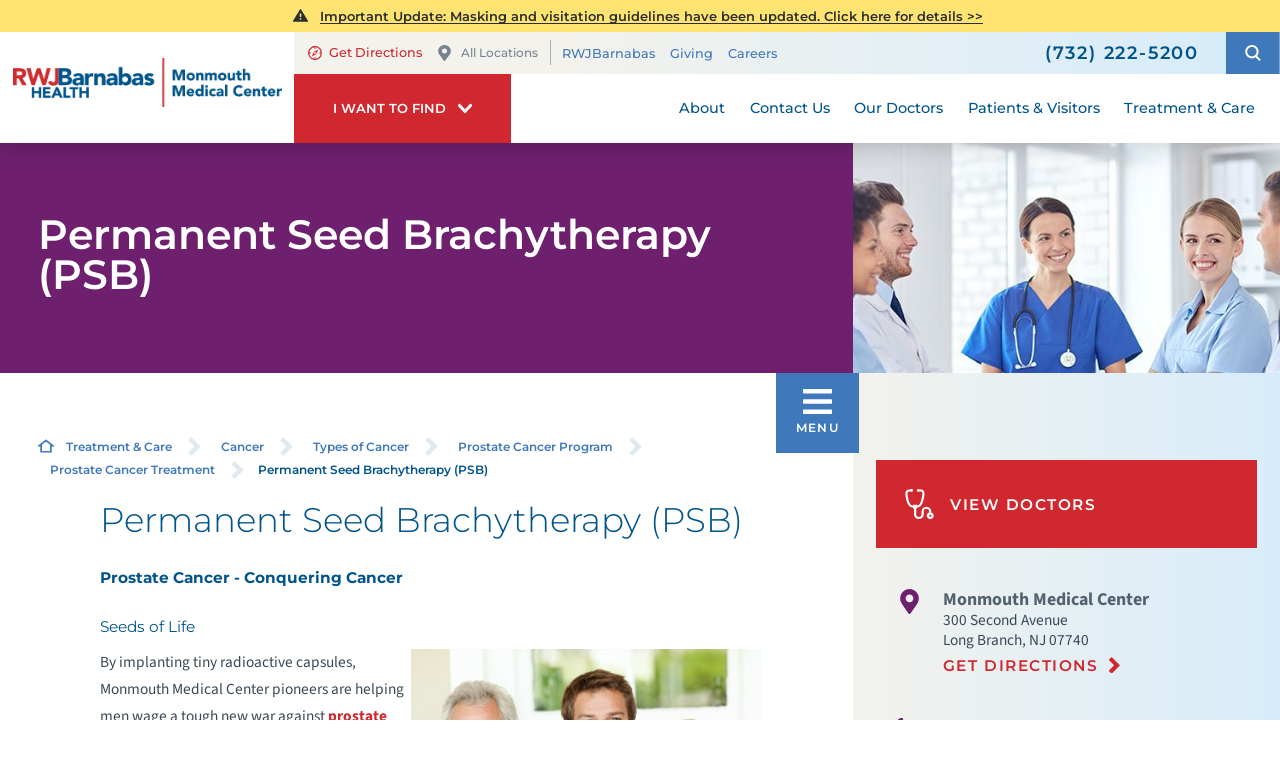

--- FILE ---
content_type: text/html; charset=utf-8
request_url: https://www.rwjbh.org/monmouth-medical-center/treatment-care/cancer/types-of-cancer/prostate-cancer-program/prostate-cancer-treatment/permanent-seed-brachytherapy-psb-/
body_size: 22115
content:
<!DOCTYPE html>
<html lang="en" xmlns="http://www.w3.org/1999/xhtml" data-anim="1" data-prlx="1" data-flr="1" data-i="6n0gt8vfny4" data-is="_1z9fnkr5dv" data-gmap="AIzaSyD9RxIAFFpAdGvsN49rqOZLQbeZ6BSLoL4" data-sa="JDgWBjrZ4swjEuavIirLdZ6qHEndI2vud8qLUX7qEtVz6%2B%2FeK8ULF7AVP6P9IGvigbHM9Rm2NHWByyvcm%2BhbSPg6KsHNWEBa3TC2kN%2F5ceN2LYB938p9C5VJhdt06ttzh33GWnZVI5DWZXaH2RPZuNaLnBhmGjzLwntAUMhH8fJUBHhK">
<head>
	<title class="notranslate">Permanent Seed Brachytherapy (PSB) | Prostate Cancer Treatment</title>
	<link rel="canonical" href="https://www.rwjbh.org/monmouth-medical-center/treatment-care/cancer/types-of-cancer/prostate-cancer-program/prostate-cancer-treatment/permanent-seed-brachytherapy-psb-/"/>
	<meta content="text/html; charset=utf-8" http-equiv="Content-Type"/>
	<meta content="initial-scale=1" name="viewport"/>
	<meta http-equiv="X-UA-Compatible" content="IE=edge"/>
	<meta name="format-detection" content="telephone=no"/>
	<meta name="description" content="Permanent Seed Brachytherapy (PSB) is a form of prostate cancer treatment. By implanting tiny radioactive capsules, Monmouth Medical Center pioneers are helping men wage a tough new war against prostate cancer in Long Branch."/>
	<meta property="og:type" content="website"/>
	<meta property="og:site_name" content="RWJBarnabas Health"/>
	<meta property="og:url" content="https://www.rwjbh.org/monmouth-medical-center/treatment-care/cancer/types-of-cancer/prostate-cancer-program/prostate-cancer-treatment/permanent-seed-brachytherapy-psb-/"/>
	<meta property="og:image" content="https://www.rwjbh.org/images/Social-Share.jpg"/>
	<meta name="twitter:card" content="summary_large_image"/>
	<meta name="twitter:image" content="https://www.rwjbh.org/images/Social-Share.jpg"/>
	<meta name="audio-eye-hash" content="7ba7f2f471a00ef23be2fbd30fe8cc1f"/>
	<link rel="stylesheet" type="text/css" href="/common/css/cms.2412171244510.css"/>
	<link rel="stylesheet" type="text/css" href="/common/css/cms-behave.2412171244510.css"/>
	<link rel="stylesheet" type="text/css" href="/common/make/content-accordion.2412171244524.css"/>
	<link href="/includes/above-the-fold.2512220659573.css" rel="stylesheet" type="text/css"/>
	<link href="/includes/footer.2404171048388.css" rel="stylesheet" type="text/css"/>
	<link href="/includes/fontello.1801241414480.css" rel="stylesheet" type="text/css"/>
	<link href="/includes/general.2510220831042.css" rel="stylesheet" type="text/css"/>
	<link href="/includes/text-highlights.2508120655461.css" rel="stylesheet" type="text/css"/>
	<link href="/includes/print.2005261512168.css" type="text/css" rel="stylesheet"/>
	<link rel="stylesheet" type="text/css" href="/includes/systems.2404171058158.css"/>
	<link rel="stylesheet" type="text/css" href="/includes/modules/testimonial-feed.2504181501468.css"/>
	<link rel="stylesheet" type="text/css" href="/includes/modules/sub-page-events.2503061354454.css"/>
	<link rel="stylesheet" type="text/css" href="/includes/modules/sub-page-map.2502261239412.css"/>
	<link rel="stylesheet" type="text/css" href="/includes/modules/sub-page-class.2502261427391.css"/>
	<link rel="stylesheet" type="text/css" href="/includes/modules/sub-page-highlight.2009041356549.css"/>
	<link rel="stylesheet" type="text/css" href="/includes/modules/wide-sub-page-cta.2012090655170.css"/>
	<link rel="stylesheet" type="text/css" href="/includes/modules/content.2510311150128.css"/>
	<link rel="stylesheet" type="text/css" href="/includes/modules/sub-page-cta.2002190923029.css"/>
	<link rel="stylesheet" type="text/css" href="/includes/footer-v2.2506251109169.css"/>
	<link rel="stylesheet" type="text/css" href="/includes/override/28553.2504230706514.css"/>
	<link rel="stylesheet" type="text/css" href="/includes/modules/sub-banner.2502261302299.css"/>
	<link rel="stylesheet" type="text/css" href="/includes/modules/side-nav-info.2503120651277.css"/>
	<link rel="stylesheet" type="text/css" href="/includes/modules/side-nav.2502101155442.css"/>
	<script type="text/javascript" src="/common/js/j/process.2412171244523.js"></script>
	<script type="text/javascript" src="/common/js/j/require.2412171244523.js"></script>
	<script type="text/javascript" src="/common/js/j/debug.2412171244523.js"></script>
	<script type="text/javascript" src="/common/js/j/poly.2412171244523.js"></script>
	<script type="text/javascript" src="/common/js/j/modernizr.2412171244523.js" defer></script>
	<script type="text/javascript" src="/common/js/j/jquery.3.x.2412171244523.js" defer></script>
	<script type="text/javascript" src="/common/js/j/jquery.ui.2412171244523.js" defer></script>
	<script type="text/javascript" src="/common/js/j/ui.touch.2412171244523.js" defer></script>
	<script type="text/javascript" src="/common/js/j/ui.wheel.2412171244523.js" defer></script>
	<script type="text/javascript" src="/common/js/j/ui.draw.2412171244523.js" defer></script>
	<script type="text/javascript" src="/common/js/j/ui.mobile.2412171244523.js" defer></script>
	<script type="text/javascript" src="/common/js/j/timezone.2412171244523.js" defer></script>
	<script type="text/javascript" src="/common/js/static.2412171244524.js" defer></script>
	<script type="text/javascript" src="/common/js/j/jquery.cookie.2412171244523.js" defer></script>
	<script type="text/javascript" src="/common/js/extensions.2412171244523.js" defer></script>
	<script type="text/javascript" src="/common/js/uri.2412171244524.js" defer></script>
	<script type="text/javascript" src="/common/js/behaviors.2412171244523.js" defer></script>
	<script type="text/javascript" src="/common/js/c/scrollbar.2412171244523.js" defer></script>
	<script type="text/javascript" src="/common/js/c/loading.2412171244523.js" defer></script>
	<script type="text/javascript" src="/common/js/m/date.2412171244523.js" defer></script>
	<script type="text/javascript" src="/common/js/form.2412171244523.js" defer></script>
	<script type="text/javascript" src="/common/js/adapter.2412171244523.js" defer></script>
	<script type="text/javascript" src="/common/js/v/jwplayer.2412171244524.js" defer></script>
	<script type="text/javascript" src="/common/js/video.2412171244524.js" defer></script>
	<script type="text/javascript" src="/common/js/a/bootstrap.2412171244523.js" defer></script>
	<script type="text/javascript" src="/common/js/svg.2509161620371.js" defer></script>
	<script type="text/javascript">window.liveSettings={api_key:"53e5863f43b54a27af30e9787961388a"};</script>
	<script>(function(){
var cook = /(?:^|\b)COOK=(.+?)(?:$|;)/.exec( document.cookie )?.[1];
var analytics;
var marketing;
if(cook==='YES'){analytics=true;marketing=true;}
else if(cook==='NO!'){analytics=false;marketing=false;}
else if(cook==='ANALYTICS'){analytics=true;marketing=false;}
else if(cook==='MARKETING'){analytics=false;marketing=true;}
else{analytics=true;marketing=navigator.globalPrivacyControl||window.doNotSell?false:true;}
window.$consentState={analytics,marketing};
})();</script>
<script type="module" src="/common/usc/p/manage-cookies.js"></script>
</head>
<body class="sub-page two-column permanent-seed-brachytherapy-psb--page prostate-cancer-program-branch " data-config="yakx3nmg.xid\n284dul8._44\7uuvb6kt.yi4\_eyv3t0t.vbq\l3v21rnn.j2a\ohdblbb8.qcy\k7qe07yr.7hb" data-id="8510287" data-t="131133" data-l="88059" data-location="28553">
<section class="icobalt ilayout accessibility-zone" id="AccessibilityZone"></section>
<header class="icobalt ilayout" id="HeaderZone"><div id="HeaderContainer">
	<div class="icobalt isublayout" id="HeaderContainerZone"><form id="Form_LocalHeaderArea" method="post" enctype="multipart/form-data" action="/monmouth-medical-center/treatment-care/cancer/types-of-cancer/prostate-cancer-program/prostate-cancer-treatment/permanent-seed-brachytherapy-psb-/" data-search="1">
<input type="hidden" name="_m_" value="LocalHeaderArea">
<div class="local header-area full" id="LocalHeaderArea" universal_="true">
	
	
	
	
	
	
	<div class="alert-section">
		
			<div class="urgent-message-container site-wide" id="SystemWideUrgentMessage">
				
			</div>
		
		<div class="urgent-message-container ui-repeater" id="LocalWarningAlert">	
			
				<div class="urgent-message">
				<svg viewBox="0 0 36 36"><use data-href="/cms/svg/site/_1z9fnkr5dv.36.svg#alert"></use></svg>
					
					
						<p class="urgent-details">
							
							<a href=""><p><a href="/monmouth-medical-center/patients-visitors/visiting-hours-and-guidelines/">Important Update: Masking and visitation guidelines have been updated. Click here for details &gt;&gt;</a></p></a>
						</p>
					
					<p class="urgent-link">
						
						<a href=""></a>
					</p>
				</div>
			
		</div>
	</div>
	<div class="nav-bar" role="menu">
		<div class="mobile-nav">
			<a class="menu-btn" id="LocalMenuButton" role="button" href="javascript:void(0);"><svg viewBox="0 0 36 36"><use data-href="/cms/svg/site/_1z9fnkr5dv.36.svg#hamburger"></use></svg></a>
		</div>
		<a class="top-logo" href="/monmouth-medical-center/">
			<div class="relative">
				<img title="Monmouth Medical Center" class="fixed-img" alt="Monmouth Medical Center" src="/images/hospital-logos/logo-monmouth-medical-center.png">
			</div>
		</a>
		<div class="tel-call">
			<a href="tel:7322225200" id="LocalHeaderArea_1" data-replace-href="tel:{F:Tel:Cookie:PPCP1/7322225200}"><svg viewBox="0 0 36 36"><use data-href="/cms/svg/site/_1z9fnkr5dv.36.svg#phone"></use></svg></a>
		</div>
		<div class="desktop box">
			<div class="upper-top-nav">
				<div class="top-links-translate">
					<div class="links-localization">
						
							<ul class="top-links local-links">
								<li class="item-1">
									<a href="http://maps.google.com/maps?f=q&hl=en&z=15&q=300%20Second%20Avenue+,Long%20Branch,NJ,07740" target="_blank" rel="nofollow">
										<svg viewBox="0 0 24 24"><use data-href="/cms/svg/site/_1z9fnkr5dv.24.svg#directions"></use></svg>Get Directions
									</a>
								</li>
								<li class="item-2">
									<a class="change-location" href="/our-locations/"><svg viewBox="0 0 36 36"><use data-href="/cms/svg/site/_1z9fnkr5dv.36.svg#pin"></use></svg>All Locations</a>
								</li>
							</ul>
						
						<ul class="top-links" id="LocalExtraTopLinkDesktop">
							<li class="item-1" data-role="item">
								
								<a href="/">RWJBarnabas</a>
							</li><li class="item-2" data-role="item">
								
								<a href="/monmouth-medical-center/giving/">Giving</a>
							</li><li class="item-3" data-role="item">
								
								<a href="/careers/">Careers</a>
							</li>
						</ul>
					</div>
					<div class="translate-phone">
						<a class="phone" href="tel:7322225200" id="LocalHeaderArea_2" data-replace-href="tel:{F:Tel:Cookie:PPCP1/7322225200}"><svg viewBox="0 0 36 36"><use data-href="/cms/svg/site/_1z9fnkr5dv.36.svg#phone"></use></svg><span><span id="LocalHeaderArea_3" data-process="replace" data-replace="{F:P:Cookie:PPCP1/(732)%20222-5200}">(732) 222-5200</span></span></a>
					</div>
				</div>
				<div class="site-search-trigger">
					<span title="Search Our Site" class="search-btn icon-btn"><svg viewBox="0 0 24 24"><use data-href="/cms/svg/site/_1z9fnkr5dv.24.svg#search_icon"></use></svg></span>
				</div>
			</div>
			<nav class="top-nav">
				<div class="want-to-find">
					<div class="trigger">
						<p>I want to find</p>
						<svg viewBox="0 0 36 36"><use data-href="/cms/svg/site/_1z9fnkr5dv.36.svg#chevron_down"></use></svg>
					</div>
					<div class="want-to-find-dropdown popup" id="LocalWantsToFindDropDown">
						<ul class="dropdown-links" id="LocalWantsToFindLinks">
							<li class="item-0 header">
								<h4>I Want to Find</h4>
							</li><li class="item-1" data-role="item">
								<a href="/patients-visitors/patient-portal/mychart/" target="_blank"><img loading="lazy" alt="Outpatient Appointments" src="[data-uri]" data-src="/images/page-icons/appointment-request.png"> Outpatient Appointments</a>
								
							</li><li class="item-2" data-role="item">
								
								<a href="/our-locations/"><img loading="lazy" alt="Locations" src="[data-uri]" data-src="/images/page-icons/change-location.png"> Locations</a>
							</li><li class="item-3" data-role="item">
								
								<a href="/patients-visitors/appointments/"><img loading="lazy" alt="Get Care" src="[data-uri]" data-src="/images/page-icons/urgent-care-online-icon.png"> Get Care</a>
							</li><li class="item-4" data-role="item">
								
								<a href="/events/"><img loading="lazy" alt="Events and Classes" src="[data-uri]" data-src="/images/page-icons/events-calendar-icon.png"> Events and Classes</a>
							</li><li class="item-5" data-role="item">
								
								<a href="/patients-visitors/patient-portal/mychart/"><img loading="lazy" alt="MyChart Patient Portal" src="[data-uri]" data-src="/images/page-icons/MyChart-Icon-white.png"> MyChart Patient Portal</a>
							</li><li class="item-6" data-role="item">
								
								<a href="/billing/"><img loading="lazy" alt="Billing and Insurances" src="[data-uri]" data-src="/images/page-icons/billing-information.png"> Billing and Insurances</a>
							</li><li class="item-7" data-role="item">
								
								<a href="/for-health-care-professionals/"><img loading="lazy" alt="For Health Care Professionals" src="[data-uri]" data-src="/images/page-icons/healthcare-professionals.png"> For Health Care Professionals</a>
							</li><li class="item-8" data-role="item">
								
								<a href="/monmouth-medical-center/giving/"><img loading="lazy" alt="Giving" src="[data-uri]" data-src="/images/page-icons/giving-heart-box-icon.png"> Giving</a>
							</li>
						</ul>
						<div class="static-site-search">
							<div class="search ui-repeater" id="LocalWantToFindSiteSearch">
								<div class="search-box" data-item="i" data-key="">
									<label for="LocalWantToFindSiteSearch_ITM0_C" id="LabelC"><span>Search</span></label>
									<div class="search-input">
										<input placeholder="Search" class="xprev ui-cms-input" type="search" id="LocalWantToFindSiteSearch_ITM0_C" aria-labelledby="LabelC" name="LocalWantToFindSiteSearch$ITM0$C" value>
										<button title="Site Search" aria-label="Site Search" class="icon-btn" type="submit" id="LocalWantToFindSiteSearch_ITM0_ctl02" name="LocalWantToFindSiteSearch$ITM0$ctl02" data-commandname="Search"><svg viewBox="0 0 24 24"><use data-href="/cms/svg/site/_1z9fnkr5dv.24.svg#search_icon"></use></svg></button>
									</div>
								</div>
							</div>
						</div>
					</div>
				</div>
				<ul class="desktop-nav ui-scroll" id="LocalTopNavigation">
					<li class="menu-close menu-btn">
						Close
						<svg viewBox="0 0 36 36"><use data-href="/cms/svg/site/_1z9fnkr5dv.36.svg#close"></use></svg>
					</li>
					<li class="about  child8">
						
						<a href="/monmouth-medical-center/about/">About</a>
						
							
								
								<a class="collapsing-btn panel-btn" href="/monmouth-medical-center/about/"></a>
								<div class="dd-nav" data-role="fly-nav">
									<div class="main">
										<ul class="ui-scroll fly-nav" id="LocalDdabout">
											<li class="dd-close panel-btn">
												<svg viewBox="0 0 36 36"><use data-href="/cms/svg/site/_1z9fnkr5dv.36.svg#chevron_left"></use></svg> Back
											</li>
											<li class="125th-anniversary ">
												
												<a href="/monmouth-medical-center/about/125th-anniversary/">125th Anniversary</a>
											</li><li class="awards-accreditations ">
												
												<a href="/monmouth-medical-center/about/awards-accreditations/">Awards & Accreditations</a>
											</li><li class="board-of-trustees ">
												
												<a href="/monmouth-medical-center/about/board-of-trustees/">Board of Trustees</a>
											</li><li class="community-health-needs-assessment ">
												
												<a href="/monmouth-medical-center/about/community-health-needs-assessment/">Community Health Needs Assessment</a>
											</li><li class="health-equity ">
												
												<a href="/why-rwjbarnabas-health-/health-equity/">Health Equity</a>
											</li><li class="transforming-care ">
												
												<a href="/monmouth-medical-center/about/transforming-care/">Transforming Care</a>
											</li><li class="patient-stories ">
												
												<a href="/patient-stories/">Patient Stories</a>
											</li><li class="publications ">
												
												<a href="/monmouth-medical-center/news/publications/">Publications</a>
											</li>
										</ul>
									</div>
								</div>
							
						
						
							
						
						
							
						
					</li><li class="contact-us  child1">
						
						<a href="/monmouth-medical-center/contact-us/">Contact Us</a>
						
							
								
								<a class="collapsing-btn panel-btn" href="/monmouth-medical-center/contact-us/"></a>
								<div class="dd-nav" data-role="fly-nav">
									<div class="main">
										<ul class="ui-scroll fly-nav" id="LocalDdcontact-us">
											<li class="dd-close panel-btn">
												<svg viewBox="0 0 36 36"><use data-href="/cms/svg/site/_1z9fnkr5dv.36.svg#chevron_left"></use></svg> Back
											</li>
											<li class="stay-connected ">
												
												<a href="/monmouth-medical-center/news/stay-connected/">Stay Connected</a>
											</li>
										</ul>
									</div>
								</div>
							
						
						
							
						
						
							
						
					</li><li class="our-doctors  child2">
						
						<a href="/doctors/">Our Doctors</a>
						
							
								
								<a class="collapsing-btn panel-btn" href="/doctors/"></a>
								<div class="dd-nav" data-role="fly-nav">
									<div class="main">
										<ul class="ui-scroll fly-nav" id="LocalDdour-doctors">
											<li class="dd-close panel-btn">
												<svg viewBox="0 0 36 36"><use data-href="/cms/svg/site/_1z9fnkr5dv.36.svg#chevron_left"></use></svg> Back
											</li>
											<li class="how-to-choose-a-doctor ">
												
												<a href="/patients-visitors/how-to-choose-a-doctor/">How to Choose a Doctor</a>
											</li><li class="medical-group ">
												
												<a href="/rwjbarnabas-health-medical-group/">Medical Group</a>
											</li>
										</ul>
									</div>
								</div>
							
						
						
							
						
						
							
						
					</li><li class="patients-visitors  child29">
						
						<a href="/patients-visitors/">Patients & Visitors</a>
						
							
								
								<a class="collapsing-btn panel-btn" href="/patients-visitors/"></a>
								<div class="dd-nav" data-role="fly-nav">
									<div class="main">
										<ul class="ui-scroll fly-nav" id="LocalDdpatients-visitors">
											<li class="dd-close panel-btn">
												<svg viewBox="0 0 36 36"><use data-href="/cms/svg/site/_1z9fnkr5dv.36.svg#chevron_left"></use></svg> Back
											</li>
											<li class="about-your-stay ">
												
												<a href="/patients-visitors/about-your-stay/">About Your Stay</a>
											</li><li class="accepted-insurances ">
												
												<a href="/patients-visitors/accepted-insurances/">Accepted Insurances</a>
											</li><li class="admission-process ">
												
												<a href="/patients-visitors/admission-process/">Admission Process</a>
											</li><li class="advance-directives ">
												
												<a href="/patients-visitors/advance-directives/">Advance Directives</a>
											</li><li class="billing-pricing ">
												
												<a href="/billing/">Billing & Pricing</a>
											</li><li class="birth-certificates ">
												
												<a href="/patients-visitors/birth-certificates/">Birth Certificates</a>
											</li><li class="community-education-events-calendar ">
												
												<a href="/monmouth-medical-center/patients-visitors/community-education-events-calendar/">Community Education Events Calendar</a>
											</li><li class="e-cards ">
												
												<a href="/patients-visitors/e-cards/">e-Cards</a>
											</li><li class="employee-recognition ">
												
												<a href="/monmouth-medical-center/patients-visitors/employee-recognition/">Employee Recognition</a>
											</li><li class="financial-resources ">
												
												<a href="/billing/financial-resources/">Financial Resources</a>
											</li><li class="for-our-observant-jewish-patients ">
												
												<a href="/documents/Monmouth-Medical-Center/MMC-ObservantJewishPatBro.pdf">For Our Observant Jewish Patients</a>
											</li><li class="health-information-exchange-hie- ">
												
												<a href="/patients-visitors/health-information-exchange-hie-/">Health Information Exchange (HIE)</a>
											</li><li class="image-sharing ">
												
												<a href="/patients-visitors/image-sharing/">Image Sharing</a>
											</li><li class="medical-records ">
												
												<a href="/monmouth-medical-center/patients-visitors/medical-records/">Medical Records</a>
											</li><li class="parking ">
												
												<a href="/monmouth-medical-center/patients-visitors/parking/">Parking</a>
											</li><li class="patient-family-advisory-council ">
												
												<a href="/monmouth-medical-center/patients-visitors/patient-family-advisory-council/">Patient & Family Advisory Council</a>
											</li><li class="patient-experience ">
												
												<a href="/why-rwjbarnabas-health-/patient-experience-journey/">Patient Experience</a>
											</li><li class="patient-guide ">
												
												<a href="/patients-visitors/patient-guides/monmouth-medical-center/">Patient Guide</a>
											</li><li class="patient-portal ">
												
												<a href="/patients-visitors/patient-portal/mychart/">Patient Portal</a>
											</li><li class="pharmacies ">
												
												<a href="/our-locations/pharmacies/barnabas-health-retail-pharmacy-at-monmouth-medi/">Pharmacies</a>
											</li><li class="phone-directory ">
												
												<a href="/monmouth-medical-center/patients-visitors/phone-directory/">Phone Directory</a>
											</li><li class="privacy-and-nondiscrimination-policy ">
												
												<a href="/why-rwjbarnabas-health-/privacy-and-nondiscrimination-notices/">Privacy and Nondiscrimination Policy</a>
											</li><li class="satisfaction-and-concerns ">
												
												<a href="/monmouth-medical-center/patients-visitors/satisfaction-and-concerns/">Satisfaction and Concerns</a>
											</li><li class="share-a-patient-story ">
												
												<a href="/monmouth-medical-center/patients-visitors/share-a-patient-story/">Share a Patient Story</a>
											</li><li class="special-needs-ambassador-program ">
												
												<a href="/patients-visitors/special-needs-ambassador-program/">Special Needs Ambassador Program</a>
											</li><li class="telehealth ">
												
												<a href="/patients-visitors/telehealth/">Telehealth</a>
											</li><li class="the-gift-shop ">
												
												<a href="/monmouth-medical-center/giving/get-involved/the-gift-shop/">The Gift Shop</a>
											</li><li class="visiting-hours-and-guidelines ">
												
												<a href="/monmouth-medical-center/patients-visitors/visiting-hours-and-guidelines/">Visiting Hours and Guidelines</a>
											</li><li class="what-you-need-to-know-about-covid-19 ">
												
												<a href="/patients-visitors/what-you-need-to-know-about-covid-19/">What You Need to Know About COVID-19</a>
											</li>
										</ul>
									</div>
								</div>
							
						
						
							
						
						
							
						
					</li><li class="treatment-care selected child70">
						
						<a href="/treatment-care/">Treatment & Care</a>
						
							
						
						
							
								
							
						
						
							
								
									
									<a class="collapsing-btn panel-btn" href="/treatment-care/"></a>
									<div class="dd-nav treatment-care" data-role="fly-nav">
										<div class="main">
											<span class="title"><svg viewBox="0 0 36 36"><use data-href="/cms/svg/site/_1z9fnkr5dv.36.svg#services"></use></svg>Specialty Services</span>
											<ul class="ui-scroll fly-nav" id="Ddtreatment-care">
												<li class="dd-close panel-btn">
													<svg viewBox="0 0 36 36"><use data-href="/cms/svg/site/_1z9fnkr5dv.36.svg#chevron_left"></use></svg> Back
												</li>
												<li class="cancer ">
													
													<a href="/monmouth-medical-center/treatment-care/cancer/">Cancer</a>
												</li><li class="heart-and-vascular-care ">
													
													<a href="/monmouth-medical-center/treatment-care/heart-vascular-and-thoracic-care/">Heart and Vascular Care</a>
												</li><li class="mens-health ">
													
													<a href="/treatment-care/mens-health/">Men's Health</a>
												</li><li class="mental-health-and-behavioral-health ">
													
													<a href="/treatment-care/mental-health-and-behavioral-health/">Mental Health and Behavioral Health</a>
												</li><li class="neuroscience ">
													
													<a href="/monmouth-medical-center/treatment-care/neuroscience/">Neuroscience</a>
												</li><li class="orthopedics ">
													
													<a href="/monmouth-medical-center/treatment-care/orthopedics/">Orthopedics</a>
												</li><li class="pediatrics ">
													
													<a href="/unterberg-childrens-hospital-at-monmouth-medical/">Pediatrics</a>
												</li><li class="senior-health ">
													
													<a href="/monmouth-medical-center/treatment-care/senior-health/">Senior Health</a>
												</li><li class="weight-loss-and-bariatric-surgery ">
													
													<a href="/monmouth-medical-center/treatment-care/weight-loss-and-bariatric-surgery/">Weight Loss and Bariatric Surgery</a>
												</li><li class="womens-health ">
													
													<a href="/treatment-care/womens-health/">Women's Health</a>
												</li><li class="all-services-mobile">
													<a href="/treatment-care/">View All Services</a>
												</li>
											</ul>
											<a class="all-services-link" href="/treatment-care/">View All Services</a>
										</div>
									</div>
								
							
						
					</li>
					<li class="extra-links">
						<ul class="top-links" id="LocalExtraTopLink">
							<li class="item-1" data-role="item">
								
								<a href="/">RWJBarnabas</a>
							</li><li class="item-2" data-role="item">
								
								<a href="/monmouth-medical-center/giving/">Giving</a>
							</li><li class="item-3" data-role="item">
								
								<a href="/careers/">Careers</a>
							</li>
						</ul>
					</li>
				</ul>
			</nav>
		</div>
	</div>
</div>
</form>
<script id="Process_LocalHeaderArea" type="text/javascript" style="display:none;">window.Process&&Process.Page(['Process_LocalHeaderArea','LocalHeaderArea_1','LocalHeaderArea_2','LocalHeaderArea_3']);</script>
<form id="Form_LocalHeaderSearchContainer" method="post" enctype="multipart/form-data" action="/monmouth-medical-center/treatment-care/cancer/types-of-cancer/prostate-cancer-program/prostate-cancer-treatment/permanent-seed-brachytherapy-psb-/" data-search="1">
<input type="hidden" name="_m_" value="LocalHeaderSearchContainer">
<div class="upper-top-nav-search site-search" id="LocalHeaderSearchContainer" role="dialog" universal_="true">
	<div class="popup ui-repeater" id="LocalSiteSearch" aria-hidden="true">
		<div class="search-box" data-item="i" data-key="">
			<label for="LocalSiteSearch_ITM0_C" id="LabelTopC"><span>Search</span></label>
			<div class="search-input">
				<input placeholder="Search" class="xprev ui-cms-input" type="search" id="LocalSiteSearch_ITM0_C" aria-labelledby="LabelTopC" name="LocalSiteSearch$ITM0$C" value>
				<button title="Site Search" aria-label="Site Search" class="icon-btn" type="submit" id="LocalSiteSearch_ITM0_ctl02" name="LocalSiteSearch$ITM0$ctl02" data-commandname="Search"><svg viewBox="0 0 24 24"><use data-href="/cms/svg/site/_1z9fnkr5dv.24.svg#search_icon"></use></svg></button>
			</div>
		</div>
		<span class="search-btn icon-btn close" aria-haspopup="true" role="button" tabindex="0" aria-pressed="false" aria-controls="LocalHeaderSearchContainer" data-item="i" data-key=""><svg viewBox="0 0 36 36"><use data-href="/cms/svg/site/_1z9fnkr5dv.36.svg#close"></use></svg></span>
	</div>
</div>
</form><form id="Form_LocalHeaderBottomArea" method="post" enctype="multipart/form-data" action="/monmouth-medical-center/treatment-care/cancer/types-of-cancer/prostate-cancer-program/prostate-cancer-treatment/permanent-seed-brachytherapy-psb-/" data-search="1">
<input type="hidden" name="_m_" value="LocalHeaderBottomArea">
<div class="header-area-bottom full" id="LocalHeaderBottomArea" universal_="true">
	<div class="bottom-menu-holder">
		<div class="mobile-nav">
			<a href="javascript:void(0);" id="MobileMenuButton" class="menu-btn"><svg viewBox="0 0 36 36"><use data-href="/cms/svg/site/_1z9fnkr5dv.36.svg#hamburger"></use></svg>Menu</a>
		</div>
		<div class="want-to-find">
			<div class="trigger">
				<p>I want to find</p>
				<svg viewBox="0 0 36 36"><use data-href="/cms/svg/site/_1z9fnkr5dv.36.svg#chevron_down"></use></svg>
			</div>
			<div class="want-to-find-dropdown popup" id="LocalWantToFindDropDownMobile">
				<button type="button" class="close-btn trigger" aria-label="Close Local Want To Find Mobile Menu" title="Close Local Want To Find Mobile Menu">
					<svg viewBox="0 0 36 36"><use data-href="/cms/svg/site/_1z9fnkr5dv.36.svg#close"></use></svg>
					<span class="mobile-only">Close Menu</span>
				</button>
				<ul class="dropdown-links" id="LocalWantToFindLinkMobile">
					<li class="item-0 header">
						<h4>I Want to Find</h4>
					</li><li class="item-1" data-role="item">
						<a href="/patients-visitors/patient-portal/mychart/" target="_blank"><img loading="lazy" alt="Outpatient Appointments" src="[data-uri]" data-src="/images/page-icons/appointment-request.png"> Outpatient Appointments</a>
						
					</li><li class="item-2" data-role="item">
						
						<a href="/our-locations/"><img loading="lazy" alt="Locations" src="[data-uri]" data-src="/images/page-icons/change-location.png"> Locations</a>
					</li><li class="item-3" data-role="item">
						
						<a href="/patients-visitors/appointments/"><img loading="lazy" alt="Get Care" src="[data-uri]" data-src="/images/page-icons/urgent-care-online-icon.png"> Get Care</a>
					</li><li class="item-4" data-role="item">
						
						<a href="/events/"><img loading="lazy" alt="Events and Classes" src="[data-uri]" data-src="/images/page-icons/events-calendar-icon.png"> Events and Classes</a>
					</li><li class="item-5" data-role="item">
						
						<a href="/patients-visitors/patient-portal/mychart/"><img loading="lazy" alt="MyChart Patient Portal" src="[data-uri]" data-src="/images/page-icons/MyChart-Icon-white.png"> MyChart Patient Portal</a>
					</li><li class="item-6" data-role="item">
						
						<a href="/billing/"><img loading="lazy" alt="Billing and Insurances" src="[data-uri]" data-src="/images/page-icons/billing-information.png"> Billing and Insurances</a>
					</li><li class="item-7" data-role="item">
						
						<a href="/for-health-care-professionals/"><img loading="lazy" alt="For Health Care Professionals" src="[data-uri]" data-src="/images/page-icons/healthcare-professionals.png"> For Health Care Professionals</a>
					</li><li class="item-8" data-role="item">
						
						<a href="/monmouth-medical-center/giving/"><img loading="lazy" alt="Giving" src="[data-uri]" data-src="/images/page-icons/giving-heart-box-icon.png"> Giving</a>
					</li>
				</ul>
				<div class="static-site-search">
					<div class="search ui-repeater" id="LocalWantToFindSiteSearchMobile">
						<div class="search-box" data-item="i" data-key="">
							<label for="LocalWantToFindSiteSearchMobile_ITM0_C" id="LabelBottomC"><span>Search</span></label>
							<div class="search-input">
								<input placeholder="Search" class="xprev ui-cms-input" type="search" id="LocalWantToFindSiteSearchMobile_ITM0_C" aria-labelledby="LabelBottomC" name="LocalWantToFindSiteSearchMobile$ITM0$C" value>
								<button title="Site Search" aria-label="Site Search" class="icon-btn" type="submit" id="LocalWantToFindSiteSearchMobile_ITM0_ctl02" name="LocalWantToFindSiteSearchMobile$ITM0$ctl02" data-commandname="Search"><svg viewBox="0 0 24 24"><use data-href="/cms/svg/site/_1z9fnkr5dv.24.svg#search_icon"></use></svg></button>
							</div>
						</div>
					</div>
				</div>
			</div>
		</div>
	</div>
</div>
</form></div>
</div></header>
<main>
	<div class="icobalt ilayout" id="MainZone"><section class="sub-banner-area full" id="LocalSubBannerArea" universal_="true">
	
	<div class="banner-holder" id="LocalBannerContent">
		<div class="banner-content two-thirds ">
			<strong>Permanent Seed Brachytherapy (PSB)</strong>
		</div>
		<div class="banner-image third">
			<img src="/shared/images/spacer.gif" alt="" style="background-image:url('/images/banners/subpage-banner-images/banner-38-gensub.jpg')">
		</div>
	</div>
</section></div>
	<section class="two-columns-container flex spaced">
		<section class="no-padding two-thirds">
			<article class="icobalt ilayout content-zone" id="ContentZone"><div id="BreadcrumbsButtons" class="bcb container main cf ui-repeater" universal_="true">
	<div class="cf">
		<div class="bread" data-cookie="28553">
			<a href="/monmouth-medical-center/" class="home-link"> <svg viewBox="0 0 24 24"><use data-href="/cms/svg/site/_1z9fnkr5dv.24.svg#home"></use></svg></a><a href="/treatment-care/" target="_self" class="treatment-care" data-item="i">Treatment & Care</a><span class="separator"><svg viewBox="0 0 36 36"><use data-href="/cms/svg/site/_1z9fnkr5dv.36.svg#chevron_right"></use></svg></span><a href="/monmouth-medical-center/treatment-care/cancer/" target="_self" class="cancer" data-item="i">Cancer</a><span class="separator"><svg viewBox="0 0 36 36"><use data-href="/cms/svg/site/_1z9fnkr5dv.36.svg#chevron_right"></use></svg></span><a href="/treatment-care/cancer/types-of-cancer/" target="_self" class="types-of-cancer" data-item="i">Types of Cancer</a><span class="separator"><svg viewBox="0 0 36 36"><use data-href="/cms/svg/site/_1z9fnkr5dv.36.svg#chevron_right"></use></svg></span><a href="/monmouth-medical-center/treatment-care/cancer/types-of-cancer/prostate-cancer-program/" target="_self" class="prostate-cancer-program" data-item="i">Prostate Cancer Program</a><span class="separator"><svg viewBox="0 0 36 36"><use data-href="/cms/svg/site/_1z9fnkr5dv.36.svg#chevron_right"></use></svg></span><a href="/monmouth-medical-center/treatment-care/cancer/types-of-cancer/prostate-cancer-program/prostate-cancer-treatment/" target="_self" class="prostate-cancer-treatment" data-item="i">Prostate Cancer Treatment</a><span class="separator"><svg viewBox="0 0 36 36"><use data-href="/cms/svg/site/_1z9fnkr5dv.36.svg#chevron_right"></use></svg></span><span class="selected permanent-seed-brachytherapy-psb-" data-item="i">Permanent Seed Brachytherapy (PSB)</span>
		</div>
	</div>
</div><div class="content-area" id="ContentArea" data-onvisible="visible">
	
	
	<div class="drawn-arrow-container">
		<div class="drawn-arrow relative">
			<svg viewBox="0 0 36 36"><use data-href="/cms/svg/site/_1z9fnkr5dv.36.svg#chevron_right"></use></svg>
		</div>
	</div>
	<div class="content-style" id="MainContent" data-content="true"><h1>Permanent Seed Brachytherapy (PSB)</h1>
<h3>Prostate Cancer - Conquering Cancer</h3>
<h4>Seeds of Life</h4>
<p><img alt="MMC prostate cancer seeds of life" style="float:right;" src="/images/hospital-locations/monmouth-medical-center/treatment & care/cancer/Men_prostatecancer.jpg"></p>
<p>
	By implanting tiny radioactive capsules, Monmouth Medical Center pioneers
	 are helping men wage a tough new war against
	<a href="/monmouth-medical-center/treatment-care/cancer/types-of-cancer/prostate-cancer-program/prostate-cancer-treatment/">prostate cancer</a>.
</p>
<p>
	They resemble grains of rice, so small that dozens can be cupped in the
	 palm of your hand. But when these radioactive capsules are placed directly
	 into the prostate gland, they deliver a powerful punch against the second-leading
	 cause of cancer death among American men: prostate cancer. This innovative,
	 low-dose procedure, which is performed by a team of highly skilled urologist,
	<a href="/monmouth-medical-center/treatment-care/radiation-oncology/">radiation oncologists</a> and physicists, dramatically limits the radiation dose to surrounding
	 healthy tissue.
	<br>
	<br>Since 1998, this pioneering radiation implant therapy, also called permanent
	 seed brachytherapy (PSB), has been performed at Monmouth Medical Center
	 in Long Branch, the region's top provider of state-of-the-art cancer and
	 urological services. And last year, Monmouth became the first hospital
	 in central New Jersey to offer real-time, dynamic, computer-assisted planning
	 for men with early-stage prostate cancer undergoing PSB.
</p>
</div>
</div><div class="bb-form" id="BBFormHolder">
	<div id="bbox-root" data-module-note="BB Form Handler Do Not Touch" data-code=""></div><div style="display:none"></div>
</div><section class="accordion-area" id="AccordianArea" universal_="true">
	
	<noscript type="text/javascript" src="/includes/js/accordian-script.js"></noscript>
	
	<div class="accordion-holder" id="AccordionContentHolder">
		<article data-content="true">
			<ul class="collapsing-list">
				<li class="acc-item" data-item="i">
					
				</li>
			</ul>
		</article>
	</div>
</section><div class="sub-page-cta full" id="LocalSubpageCta" universal_="true">
	
	<div class="cta-holder" id="LocalCtaHolder">
		<ul class="cta-list flex items-3">
			<li class="item-1" data-item="i">
				<a href="/why-rwjbarnabas-health-/patient-experience-journey/quality/"><icon svg="301847"><svg viewBox="0 0 1024 1024"><use data-href="/cms/svg/6n0gt8vfny4.svg#icon_301847"></use></svg></icon>Our Quality<icon svg="57597"><svg viewBox="0 0 1024 1024"><use data-href="/cms/svg/6n0gt8vfny4.svg#icon_57597"></use></svg></icon></a>
			</li>
			<li class="item-2" data-item="i">
				<a href="/patient-stories/"><icon svg="289087"><svg viewBox="0 0 1024 1024"><use data-href="/cms/svg/6n0gt8vfny4.svg#icon_289087"></use></svg></icon>Testimonials<icon svg="57597"><svg viewBox="0 0 1024 1024"><use data-href="/cms/svg/6n0gt8vfny4.svg#icon_57597"></use></svg></icon></a>
			</li>
			<li class="item-3" data-item="i">
				<a href="/patients-visitors/appointments/"><icon svg="289083"><svg viewBox="0 0 1024 1024"><use data-href="/cms/svg/6n0gt8vfny4.svg#icon_289083"></use></svg></icon>
					Appointments
					<icon svg="57597"><svg viewBox="0 0 1024 1024"><use data-href="/cms/svg/6n0gt8vfny4.svg#icon_57597"></use></svg></icon>
				</a>
			</li>
		</ul>
	</div>
</div><div class="content-area secondary" id="SecondaryContentAreaAlt">
	
	<div class="content-style" id="SecondaryContent" data-content="true"><h3><strong>PINPOINT ACCURACY</strong></h3>
<p>The new VariSeed system produces 3-d images of the prostate while the procedure
	 is under way. The images are transmitted to a planning computer in the
	 operating room. A sophisticated software program then calculates the number
	 of seeds needed - and their precise placement - to deliver the most effective dose.</p>
<h3><strong>REAL-TIME FEEDBACK</strong></h3>
<p>&quot;The intraoperative planning program is critical for identifying the
	 approach to be followed in placing the seeds,&quot; says Arnold Grebler,
	 M.D., chief of urology at Monmouth. &quot;It also provides 'real-time'
	 dose calculation and dynamic feedback during the procedure.&quot;</p>
<p>&quot;This significant advance allows us to immediately gauge the dose
	 to the prostate from the seeds as we are implanting them,&quot; says Adam
	 Raben, M.D., chairman of the Institute for Advanced Radiation Oncology
	 at Monmouth. &quot;It gives us a tremendous advantage in minimizing the
	 dose the urethra and the rectum while delivering the proper dose to the
	 gland itself.&quot;</p>
</div>
</div></article>
			<div class="icobalt ilayout" id="BottomMainZone"><section class="testimonial-feed-container" id="SubTestimonialFeedContainer" universal_="true">
	
	<noscript type="text/javascript" src="/common/js/j/ui.mobile.js"></noscript>
	<noscript type="text/javascript" src="/includes/js/scrolling-list-script.js"></noscript>
	<noscript type="text/javascript" src="/includes/js/tabs-script.js"></noscript>
	
	<div class="flex el-tab-box relative" data-onvisible="visible">
		<div class="drawn-arrow-container">
			<div class="drawn-arrow relative">
				<icon svg="298565"><svg viewBox="0 0 1024 1024"><use data-href="/cms/svg/6n0gt8vfny4.svg#icon_298565"></use></svg></icon>
			</div>
		</div>
		<div class="content two-thirds">
			<div class="scroll-box">
				<div class="holder">
					<div class="testimonial-header" id="TestimonalHeader">
						<header>
							<h4>
								<icon svg="289087"><svg viewBox="0 0 1024 1024"><use data-href="/cms/svg/6n0gt8vfny4.svg#icon_289087"></use></svg></icon>
								Patient Stories
							</h4>
						</header>
					</div>
					<div class="container ui-repeater" id="PatientStoriesListOne" data-role="container">
						<ul class="testimonial-info collapsing-list" data-role="list">
							<li class="el-tab testimonial active" data-role="item" data-item="i" data-key="130674">
								
									<p class="info" data-type="section">“Gene was the biggest advocate for his care and his health,” Dr. Eltoukhy says, reflecting on memories of him as his patient. “He trusted me fully to guide him in his diagnosis and how we treat it and took everything he was supposed to do very seriously.” </p>
								
								
								<div class="title header-flair" data-type="title">
									<span class="name-info notranslate">Gene</span>
								</div>
								<span class="read-more"><a class="btn no-background" href="/patient-stories/how-resilience-fueled-monmouth-medical-center-pa/">Read More</a></span>
							</li><li class="el-tab testimonial " data-role="item" data-item="i" data-key="71092">
								
									<p class="info" data-type="section">“They were incredibly efficient, and everyone I encountered throughout my stay was very professional, cordial and welcoming.” </p>
								
								
								<div class="title header-flair" data-type="title">
									<span class="name-info notranslate">Thomas</span>
								</div>
								<span class="read-more"><a class="btn no-background" href="/patient-stories/patient-shares-exceptional-kidney-cancer-care-ex/">Read More</a></span>
							</li><li class="el-tab testimonial " data-role="item" data-item="i" data-key="65198">
								
									<p class="info" data-type="section">“She was very caring throughout, she really read all my reports, was on top of the situation. I really felt that somebody was holding my hand. She was very, very compassionate, guiding me. I credit Dr. Gonzalez with saving my life.” </p>
								
								
								<div class="title header-flair" data-type="title">
									<span class="name-info notranslate">Stacy</span>
								</div>
								<span class="read-more"><a class="btn no-background" href="/patient-stories/a-routine-test-an-unexpected-turn-stacy-s-cervic/">Read More</a></span>
							</li>
						</ul>
					</div>
					<div class="testimonial-footer ui-repeater" id="PatientStoriesLink">
						<div class="btn-con" data-item="i">
							<a class="btn v1" href="/patient-stories/?category=110">View All Prostate Cancer Stories</a>
							
						</div>
						<div class="scrolling-list-nav vertical" data-item="i">
							<icon svg="57599" class="prev-btn" data-role="nav" data-direction="prev"><svg viewBox="0 0 1024 1024"><use data-href="/cms/svg/6n0gt8vfny4.svg#icon_57599"></use></svg></icon>
							<icon svg="57597" class="next-btn" data-role="nav" data-direction="next"><svg viewBox="0 0 1024 1024"><use data-href="/cms/svg/6n0gt8vfny4.svg#icon_57597"></use></svg></icon>
						</div>
					</div>
				</div>
			</div>
		</div>
		<div class="testimonial-header mobile" id="TestimonalHeaderMobile">
			<header>
				<h4>
					<icon svg="289087"><svg viewBox="0 0 1024 1024"><use data-href="/cms/svg/6n0gt8vfny4.svg#icon_289087"></use></svg></icon>
					Patient Stories
				</h4>
			</header>
		</div>
		<ul class="video third relative ui-repeater" id="PatientStoriesListTwo">
			<li loading="lazy" class="video-item el-tab-panel active video-box  no-vid" style="background-image:url('/cms/thumbnails/00/800x790//images/patient-stories/Gene-at-MMC-Event.jpg')" data-item="i">
				<div class="info">
					<icon class="vid-pop-btn open-btn" svg="289088"><svg viewBox="0 0 1024 1024"><use data-href="/cms/svg/6n0gt8vfny4.svg#icon_289088"></use></svg></icon>
					<span class="title-font"><strong>Watch Testimonial</strong></span>
				</div>
				<div class="video-pop">
					<div class="bg vid-pop-btn"></div>
					<div class="vid-con">
						
					    
				    		
					    
					</div>
					<icon class="vid-pop-btn close-btn" svg="59206"><svg viewBox="0 0 1024 1024"><use data-href="/cms/svg/6n0gt8vfny4.svg#icon_59206"></use></svg></icon>
				</div>
			</li><li loading="lazy" class="video-item el-tab-panel  video-box  no-vid" style="background-image:url('/cms/thumbnails/00/800x790//images/patient-stories/monmouth-medical-center/Thomas-Noji.jpg')" data-item="i">
				<div class="info">
					<icon class="vid-pop-btn open-btn" svg="289088"><svg viewBox="0 0 1024 1024"><use data-href="/cms/svg/6n0gt8vfny4.svg#icon_289088"></use></svg></icon>
					<span class="title-font"><strong>Watch Testimonial</strong></span>
				</div>
				<div class="video-pop">
					<div class="bg vid-pop-btn"></div>
					<div class="vid-con">
						
					    
				    		
					    
					</div>
					<icon class="vid-pop-btn close-btn" svg="59206"><svg viewBox="0 0 1024 1024"><use data-href="/cms/svg/6n0gt8vfny4.svg#icon_59206"></use></svg></icon>
				</div>
			</li><li loading="lazy" class="video-item el-tab-panel  video-box  no-vid" style="background-image:url('/cms/thumbnails/00/800x790//images/patient-stories/monmouth-medical-center/Stacy-P.jpg')" data-item="i">
				<div class="info">
					<icon class="vid-pop-btn open-btn" svg="289088"><svg viewBox="0 0 1024 1024"><use data-href="/cms/svg/6n0gt8vfny4.svg#icon_289088"></use></svg></icon>
					<span class="title-font"><strong>Watch Testimonial</strong></span>
				</div>
				<div class="video-pop">
					<div class="bg vid-pop-btn"></div>
					<div class="vid-con">
						
					    
				    		
					    
					</div>
					<icon class="vid-pop-btn close-btn" svg="59206"><svg viewBox="0 0 1024 1024"><use data-href="/cms/svg/6n0gt8vfny4.svg#icon_59206"></use></svg></icon>
				</div>
			</li>
		</ul>
	</div>
</section><div class="sub-events-container" id="SubNewsContainer" universal_="true">
	
	<div class="events-holder">
		<div class="header-info ui-repeater" id="SubNewsHeader">
			<header class="half" data-item="i">
				<h4>Health Articles</h4>
			</header>
			
			<a class="btn no-background half" href="/blog/">View All Posts</a>
			
		</div>
		<ul class="events-list flex items-3 ui-repeater" id="SubNewsList">
			<li class="item-1" data-item="i" data-key="1681083">
				<a href="/blog/2025/november/landmark-data-from-rutgers-cancer-institute-and-/">
					<p class="notranslate">Nov 7, 2025</p>
					
						<img loading="lazy" src="[data-uri]" alt="Christian Hinrichs, MD" data-bg="/cms/thumbnails/00/312x223//images/blog/Hinrichs-Lab.jpg">
					
					
					<h4>Landmark Data from Rutgers Cancer Institute and RWJBarnabas Health Show Long-term Complete Responses of T Cell Therapies for HPV-Related Cancers</h4>
				</a>
			</li><li class="item-2" data-item="i" data-key="1660641">
				<a href="/blog/2025/august/tomorrow-s-cancer-treatment-today/">
					<p class="notranslate">Aug 15, 2025</p>
					
						<img loading="lazy" src="[data-uri]" alt="Graphic of Car T-cell therapy" data-bg="/cms/thumbnails/00/312x223//images/blog/tomorrows-cancer-treatment-today.jpg">
					
					
					<h4>Tomorrow’s Cancer Treatment Today</h4>
				</a>
			</li><li class="item-3" data-item="i" data-key="1659405">
				<a href="/blog/2025/august/monmouth-medical-center-hosts-local-mayors-for-a/">
					<p class="notranslate">Aug 8, 2025</p>
					
						<img loading="lazy" src="[data-uri]" alt="local mayors at the Monmouth Medical Center hard hat tour of the Specialty and Cancer Care Center" data-bg="/cms/thumbnails/00/312x223//images/blog/VMC-Hard-Hat-Tour-7-25.jpg">
					
					
					<h4>Monmouth Medical Center Hosts Local Mayors for a Hard Hat Tour of the Ambulatory Care Center Under Construction at the Vogel Medical Campus in Tinton Falls</h4>
				</a>
			</li>
		</ul>
	</div>
</div><div class="sub-class-container" id="SubClassContainer" universal_="true">
	
	<div class="class-holder">
		<div class="header-info ui-repeater" id="SubClassHeader">
			<header class="half" id="SubClassHeaderText" data-item="i">
				<h4>Classes &amp; Events</h4>
			</header>
			
			<a class="btn no-background half" href="/events/">View All Events</a>
		</div>
		<ul class="class-list flex items-1 ui-repeater" id="SubEventList">
			<li class="item-1" data-item="i" data-key="49019">
				<a href="/events/event/?event=49019">
					<h4>Nutrition Through Cancer Survivorship</h4>
					<p class="notranslate">Apr 22, 2026</p>
				</a>
			</li>
		</ul>
	</div>
</div><div class="sub-highlight-container" id="LocalSubHighlightContainer" universal_="true">
	
	<div class="highlight-holder" id="LocalHighlightHolder">
		
	</div>
</div></div>
		</section>
		<aside class="icobalt ilayout side-zone third follow-con" id="SideZone"><aside class="side-nav treatment side-follow ui-repeater" id="AdvancedSideNav" universal_="true">
	
	
	
	
	<div class="trigger-side-nav">
		<svg viewBox="0 0 36 36"><use data-href="/cms/svg/site/_1z9fnkr5dv.36.svg#hamburger"></use></svg>
		<p>menu</p>
		<svg viewBox="0 0 36 36"><use data-href="/cms/svg/site/_1z9fnkr5dv.36.svg#chevron_right"></use></svg>
	</div>
	<nav class="side-nav-info popup">
		<header>
			<a href="/monmouth-medical-center/treatment-care/cancer/types-of-cancer/prostate-cancer-program/">
				<h5>Prostate Cancer Program</h5>
			</a>
		</header>
		<div class="full-bg">
			<div class="relative">
				<ul class="ui-scroll side-nav-list" data-totalresults="15">
					<li class="level1 ">
						<a href="/monmouth-medical-center/treatment-care/cancer/types-of-cancer/prostate-cancer-program/approach-to-care/" target="_self">Approach to Care</a>
						
						
					</li><li class="level1 ">
						<a href="/monmouth-medical-center/treatment-care/cancer/types-of-cancer/prostate-cancer-program/meet-our-urologic-cancer-team/" target="_self">Meet Our Urologic Cancer Team</a>
						
						
					</li><li class="level1 ">
						<a href="/clinical-trials/" target="_self">Clinical Trial</a>
						
						
					</li><li class="level1 ">
						<a href="/monmouth-medical-center/treatment-care/cancer/contact-us/" target="_self">Contact Us</a>
						
						
					</li><li class="level1 ">
						<a href="/treatment-care/cancer/types-of-cancer/prostate-cancer/prostate-cancer-diagnosis/" target="_self">Diagnosis</a>
						
						
					</li><li class="level1 ">
						<a href="/treatment-care/cancer/types-of-cancer/prostate-cancer/prostate-cancer-facts/" target="_self">Facts & Risk Factors</a>
						
						
					</li><li class="level1 ">
						<a href="/monmouth-medical-center/treatment-care/cancer/types-of-cancer/prostate-cancer-program/prostate-cancer-treatment/" target="_self">Prostate Cancer Treatment</a>
						<a class="collapsing-btn panel-btn" href="javascript:void(0)"></a>
						<ul class="fly-list ui-scroll" data-role="fly-nav"><li class="level2 ">
						<a href="/monmouth-medical-center/treatment-care/cancer/types-of-cancer/prostate-cancer-program/prostate-cancer-treatment/brachytherapy/" target="_self">Brachytherapy</a>
						
						
					</li><li class="level2 selected">
						<a href="/monmouth-medical-center/treatment-care/cancer/types-of-cancer/prostate-cancer-program/prostate-cancer-treatment/permanent-seed-brachytherapy-psb-/" target="_self">Permanent Seed Brachytherapy (PSB)</a>
						
						
					</li><li class="level2 ">
						<a href="/monmouth-medical-center/treatment-care/cancer/types-of-cancer/prostate-cancer-program/prostate-cancer-treatment/urological-surgery/" target="_self">Urological Surgery</a>
						
						
					</li></ul>
					</li><li class="level1 ">
						<a href="/monmouth-medical-center/treatment-care/cancer/types-of-cancer/prostate-cancer-program/prostate-cancer-treatment-guide/" target="_self">Prostate Cancer Treatment Guide</a>
						
						
					</li><li class="level1 ">
						<a href="/monmouth-medical-center/treatment-care/cancer/types-of-cancer/prostate-cancer-program/prostate-health/" target="_self">Prostate Health</a>
						
						
					</li><li class="level1 ">
						<a href="/treatment-care/cancer/types-of-cancer/prostate-cancer/request-a-prostate-cancer-screening-appointment/" target="_self">Request More Information or Appointment</a>
						
						
					</li><li class="level1 ">
						<a href="/treatment-care/cancer/types-of-cancer/prostate-cancer/support-services/" target="_self">Support Services</a>
						
						
					</li><li class="level1 ">
						<a href="/treatment-care/cancer/types-of-cancer/prostate-cancer/prostate-cancer-symptoms/" target="_self">Symptoms</a>
						
						
					</li>
				</ul>
			</div>
		</div>
	</nav>
</aside>
			<article class="icobalt ilayout side-nav-info-container side-follow" id="SideContentZone"><div class="content-side-zone" id="ContentZoneSideNavInfo" universal_="true">



</div><div class="extra-button" id="ExtraCtaButtonSideNavInfo" universal_="true">
	
	<div class="side-nav-content">
		<div class="btn-con">
			<ul class="extra-button-list" id="ExtraButtonList">
				<li class="extra-button-item" data-item="i">
					
				</li>
			</ul>
		</div>
	</div>
</div><div class="doc-button" id="DoctorButtonSideNavInfo" universal_="true">
	
	<div class="side-nav-content">
		<div class="btn-con heart-appt-btn">
			<span id="DoctorButtonSideNavInfo_1" data-process="if" style="display:none" field="{Q:HeartButton}" equals="1">
				<span id="DoctorButtonSideNavInfo_2" data-process="if" style="display:none" nofield="{Cookie:L}">
					
				</span>
			</span>
		</div>
	</div>
	<div class="side-nav-content ui-repeater" id="DoctorsButton">
		
			<div class="btn-con">
				
					
						<a class="btn v1" href="/doctors/search-results/?specialties=67,82">
							<svg viewBox="0 0 36 36"><use data-href="/cms/svg/site/_1z9fnkr5dv.36.svg#stethoscope"></use></svg>View Doctors
						</a>
					
					
				
			</div>
		
	</div>
</div>
<script id="Process_DoctorButtonSideNavInfo" type="text/javascript" style="display:none;">window.Process&&Process.Page(['Process_DoctorButtonSideNavInfo','DoctorButtonSideNavInfo_1','DoctorButtonSideNavInfo_2']);</script>
<div class="loc-info" id="LocationInfoSideNavInfo" itemscope="" itemtype="http://schema.org/MedicalOrganization" universal_="true">
	
	
		<div class="side-nav-content">
			<div class="content-holder ui-repeater" id="LocalInfoHoursSystem">
				
					<span id="LocalInfoHoursSystem_ITM1_LocationInfoSideNavInfo_1" data-process="if" style="display:none" field="{Cookie:L}">
						
							
								<div class="location-holder local Location-2">
									<div class="location-icon">
										<svg viewBox="0 0 36 36"><use data-href="/cms/svg/site/_1z9fnkr5dv.36.svg#pin"></use></svg>
									</div>
									<div class="location-info " itemprop="address" itemscope="" itemtype="http://schema.org/PostalAddress">
										<h4 class="notranslate">Monmouth Medical Center</h4>
										<p class="notranslate">
											300 Second Avenue
											
										</p>
										<p class="notranslate">
											<span itemprop="addressLocality">Long Branch</span>,
											<span itemprop="addressRegion">NJ</span>
											<span itemprop="postalCode">07740 </span>
											<span class="ninja" itemprop="addressCountry">USA</span>
										</p>
										<a class="phone notranslate" href="tel:7322225200">(732) 222-5200</a>
										
											<a class="btn no-background" rel="nofollow" target="_blank" href="http://maps.google.com/maps?f=q&hl=en&z=15&q=300%20Second%20Avenue+,Long%20Branch,NJ,07740">Get Directions</a>
										
																	
									</div>
								</div>
							
							
								<div class="hours-holder">
									<div class="hours-icon">
										<svg viewBox="0 0 36 36"><use data-href="/cms/svg/site/_1z9fnkr5dv.36.svg#hours"></use></svg>
									</div>
									<div class="hours-info">
										<h4>Hours</h4>
										<p>Open 24 hours</p>
									</div>
								</div>
							
							
								<div class="phone-holder">
									<div class="phone-icon">
										<svg viewBox="0 0 36 36"><use data-href="/cms/svg/site/_1z9fnkr5dv.36.svg#phone2"></use></svg>
									</div>
									
										
											
												<div class="phone-info notranslate" id="CancerPhoneNumber">
													<a href="tel:18442262376">(844) 226-2376</a>
												</div>
											
										
										
										
									
									
									
								</div>
							 
						
					</span>
					
					
						
							
								
									<div class="btn-con">
										<p>Not finding the treatment you're looking for?</p>
										<a class="btn v1 change-location" href="/treatment-care/"><svg viewBox="0 0 24 24"><use data-href="/cms/svg/site/_1z9fnkr5dv.24.svg#forms"></use></svg>View All Services</a>
									</div>
								
							
						
					
					
						
					
					
						
					
				
			</div>
		</div>
	
</div>
<script id="Process_LocationInfoSideNavInfo" type="text/javascript" style="display:none;">window.Process&&Process.Page(['Process_LocationInfoSideNavInfo','LocalInfoHoursSystem_ITM1_LocationInfoSideNavInfo_1']);</script>
</article>
		</aside>
	</section>
</main>
<footer class="icobalt ilayout" id="FooterZone"><section class="footer-sub-zone" id="FooterSubZone">
	<div id="FooterZoneContainer"><div class="footer-container" id="LocalFooterContainer" universal_="true">
	
	
	<div class="footer-links el-tab-box" id="LocalFootersLinks">
		<div class="quick-links-container collapsing-list" id="LocalQuickLinkContent">
			<div class="el-tab-panel">
				<div class="quick-link-header" data-type="title">
					<div class="header">
						<h4>Quick Links</h4>
						<a class="collapsing-btn" href="javascript:void(0)"></a>
					</div>
				</div>
				<ul class="quick-link-list" id="LocalQuickLinkNavigation" data-type="section">
					<li class="quick-link active footer-link" data-role="item">
						
						<a href="/monmouth-medical-center/contact-us/">Contact Us</a>
					</li><li class="quick-link  footer-link" data-role="item">
						
						<a href="/our-locations/">Locations</a>
					</li><li class="quick-link  footer-link" data-role="item">
						
						<a href="/doctors/">Doctors</a>
					</li><li class="quick-link  footer-link" data-role="item">
						
						<a href="/patients-visitors/appointments/">Get Care</a>
					</li><li class="quick-link  footer-link" data-role="item">
						
						<a href="/careers/">Careers</a>
					</li><li class="quick-link  footer-link" data-role="item">
						
						<a href="/research/">Research</a>
					</li><li class="quick-link  footer-link" data-role="item">
						
						<a href="/for-health-care-professionals/medical-education/monmouth-medical-center/">Medical Education</a>
					</li><li class="quick-link  footer-link" data-role="item">
						
						<a href="/monmouth-medical-center/for-healthcare-professionals/nursing/nursing-at-monmouth-medical-center/">Nursing</a>
					</li><li class="quick-link  footer-link" data-role="item">
						
						<a href="/language-assistance-services-and-auxiliary-aides/">Languages</a>
					</li><li class="quick-link  footer-link" data-role="item">
						
						<a href="/monmouth-medical-center/giving/">Giving</a>
					</li><li class="quick-link  footer-link" data-role="item">
						
						<a href="/monmouth-medical-center/volunteer/">Volunteer</a>
					</li><li class="quick-link  footer-link" data-role="item">
						
						<a href="/blog/">Blog</a>
					</li><li class="quick-link  footer-link" data-role="item">
						
						<a href="/patient-stories/">Patient Stories</a>
					</li>
				</ul>
			</div>
		</div>
		<div class="other-footer-links collapsing-list">
			<div class="other-links-one other-links third el-tab-panel" id="LocalOtherLinksOne">
				<div class="other-links-header" data-type="title">
					<div class="header">
						<h4>General Information</h4>
						<a class="collapsing-btn" href="javascript:void(0)"></a>
					</div>
				</div>
				<ul class="other-links-list" id="LocalGeneralInfoNavigation" data-type="section">
					<li class="other-link active footer-link" data-role="item">
						
						<a href="/monmouth-medical-center/about/">About Us</a>
					</li><li class="other-link  footer-link" data-role="item">
						
						<a href="/monmouth-medical-center/about/awards-accreditations/">Quality</a>
					</li><li class="other-link  footer-link" data-role="item">
						
						<a href="/why-rwjbarnabas-health-/facts-figures/">Facts & Figures</a>
					</li><li class="other-link  footer-link" data-role="item">
						
						<a href="/events/">Events and Classes</a>
					</li><li class="other-link  footer-link" data-role="item">
						
						<a href="/monmouth-medical-center/news/publications/">Publications</a>
					</li><li class="other-link  footer-link" data-role="item">
						
						<a href="/blog/categories/news/">News</a>
					</li><li class="other-link  footer-link" data-role="item">
						
						<a href="/why-rwjbarnabas-health-/financial-reporting/">Financial Reporting</a>
					</li><li class="other-link  footer-link" data-role="item">
						
						<a href="/monmouth-medical-center/about/community-health-needs-assessment/">Community Health Needs Assessment</a>
					</li><li class="other-link  footer-link" data-role="item">
						
						<a href="/why-rwjbarnabas-health-/corporate-partnerships/">Corporate Partnerships</a>
					</li><li class="other-link  footer-link" data-role="item">
						
						<a href="/monmouth-medical-center/site-map/">Site Map</a>
					</li>
				</ul>
			</div>
			<div class="other-links-two other-links third el-tab-panel" id="LocalOtherLinksTwo">
				<div class="other-links-header" data-type="title">
					<div class="header">
						<h4>Patients &amp; Visitors </h4>
						<a class="collapsing-btn" href="javascript:void(0)"></a>
					</div>
				</div>
				<ul class="other-links-list" id="LocalPatientNavigation" data-type="section">
					<li class="other-link active footer-link" data-role="item">
						
						<a href="/patients-visitors/patient-portal/mychart/">Patient Portal</a>
					</li><li class="other-link  footer-link" data-role="item">
						
						<a href="/patients-visitors/about-your-stay/">About Your Stay</a>
					</li><li class="other-link  footer-link" data-role="item">
						
						<a href="/billing/">Billing and Pricing</a>
					</li><li class="other-link  footer-link" data-role="item">
						
						<a href="/monmouth-medical-center/billing/charges/">Price Transparency</a>
					</li><li class="other-link  footer-link" data-role="item">
						
						<a href="/patients-visitors/">Visitor Information</a>
					</li><li class="other-link  footer-link" data-role="item">
						
						<a href="/events/">Community Education Events Calendar</a>
					</li><li class="other-link  footer-link" data-role="item">
						<a href="https://www.google.com/maps?f=q&hl=en&z=15&q=300+Second+Avenue+,Long+Branch,NJ,07740" target="_blank">Directions & Help</a>
						
					</li><li class="other-link  footer-link" data-role="item">
						
						<a href="/monmouth-medical-center/patients-visitors/phone-directory/">Phone Directory</a>
					</li><li class="other-link  footer-link" data-role="item">
						
						<a href="/monmouth-medical-center/patients-visitors/medical-records/">Medical Records</a>
					</li><li class="other-link  footer-link" data-role="item">
						
						<a href="/patients-visitors/patient-guides/monmouth-medical-center/">Patient Guide</a>
					</li><li class="other-link  footer-link" data-role="item">
						
						<a href="/patients-visitors/e-cards/">e-Cards</a>
					</li>
				</ul>
			</div>
			<div class="other-links-three other-links third el-tab-panel" id="LocalOtherLinksThree">
				
					<div class="other-links-header" data-type="title">
						<div class="header">
							<h4>Treatment &amp; Care </h4>
							<a class="collapsing-btn" href="javascript:void(0)"></a>
						</div>
					</div>
					<ul class="other-links-list" id="LocalTreatmentNavigation" data-type="section">
						<li class="other-link active footer-link" data-role="item">
							
							<a href="/monmouth-medical-center/treatment-care/heart-vascular-and-thoracic-care/">Heart and Vascular Care</a>
						</li><li class="other-link  footer-link" data-role="item">
							
							<a href="/monmouth-medical-center/treatment-care/cancer/">Cancer Care</a>
						</li><li class="other-link  footer-link" data-role="item">
							
							<a href="/monmouth-medical-center/treatment-care/digestive-health-center/">Gastroenterology</a>
						</li><li class="other-link  footer-link" data-role="item">
							
							<a href="/treatment-care/womens-health/">Women's Health</a>
						</li><li class="other-link  footer-link" data-role="item">
							
							<a href="/treatment-care/mens-health/">Men's Health</a>
						</li><li class="other-link  footer-link" data-role="item">
							
							<a href="/unterberg-childrens-hospital-at-monmouth-medical/">Pediatric Care</a>
						</li><li class="other-link  footer-link" data-role="item">
							
							<a href="/monmouth-medical-center/treatment-care/weight-loss-and-bariatric-surgery/">Weight Loss</a>
						</li><li class="other-link  footer-link" data-role="item">
							
							<a href="/treatment-care/">View All Services</a>
						</li>
					</ul>
				
				
			</div>
		</div>
		<div class="employee-box collapsing-list">
			<div class="employee-links other-links" id="LocalEmployeeLinks">
				<div class="el-tab-panel">
					<div class="employee-links-header" data-type="title">
						<div class="header">
							<h4>Employees </h4>
							<a class="collapsing-btn" href="javascript:void(0)"></a>
						</div>
					</div>
					<ul class="employee-links-list" id="LocalEmployeeNavigation" data-type="section">
						<li class="Employee-link active footer-link" data-role="item">
							<a href="https://thebridge.rwjbh.org/system/login.aspx?url=%2fsystem%2fhome.aspx" target="_blank">Employee Login</a>
							
						</li>
					</ul>
				</div>
			</div>
			<div class="profession-links other-links" id="LocalProfessionalLinks">
				<div class="el-tab-panel">
					<div class="profession-links-header" data-type="title">
						<div class="header">
							<h4>Health Care Professionals </h4>
							<a class="collapsing-btn" href="javascript:void(0)"></a>
						</div>
					</div>
					<ul class="profession-links-list" id="LocalHealthproNavigation" data-type="section">
						<li class="Profession-link active footer-link" data-role="item">
							
							<a href="/for-health-care-professionals/">For Health Care Professionals</a>
						</li>
					</ul>
				</div>
			</div>
			<div class="profession-links other-links" id="LocalizedSupplierLinks">
				<div class="el-tab-panel">
					<div class="supplier-links-header" data-type="title">
						<div class="header">
							<h4>Local Supplier Diversity</h4>
							<a class="collapsing-btn" href="javascript:void(0)"></a>
						</div>
					</div>
					<ul class="profession-links-list" id="LocalizedSupplierNavigation" data-type="section">
						<li class="Profession-link active footer-link" data-role="item">
							
							<a href="/why-rwjbarnabas-health-/social-impact/buy-local/hire-buy-invest-form/">Vendor Registration Form</a>
						</li>
					</ul>
				</div>
			</div>
			<div class="profession-links other-links" id="LocalizedSsubcontractorLinks">
				<div class="el-tab-panel">
					<div class="profession-links-header">
						<div class="header">
							<h4>
								<a href="/why-rwjbarnabas-health-/design-and-construction-bid-opportunities/">Design and Construction<br> Bid Opportunities</a>
							</h4>
						</div>
					</div>
				</div>
			</div>
		</div>
		<div class="language-links other-links"><p class="language-header">Language Assistance Available:</p>
			<div class="language-list ui-repeater" id="LanguageList">
				<div lang="en" data-item="i" data-key=""><a href="/taglines-to-language-assistance-services#english">English</a></div><div lang="ar" data-item="i" data-key=""><a href="/taglines-to-language-assistance-services#arabic">عربية</a></div><div lang="tl" data-item="i" data-key=""><a href="/taglines-to-language-assistance-services#tagalog">Tagalog</a></div><div lang="fr" data-item="i" data-key=""><a href="/taglines-to-language-assistance-services#french">Français</a></div><div lang="gu" data-item="i" data-key=""><a href="/taglines-to-language-assistance-services#gujarati">ગુુજરાાતીી</a></div><div lang="ht" data-item="i" data-key=""><a href="/taglines-to-language-assistance-services#french-creole">Kreyòl Ayisyen</a></div><div lang="hi" data-item="i" data-key=""><a href="/taglines-to-language-assistance-services#hindi">हिन्दीी</a></div><div lang="it" data-item="i" data-key=""><a href="/taglines-to-language-assistance-services#italian">Italiano</a></div><div lang="ko" data-item="i" data-key=""><a href="/taglines-to-language-assistance-services#korean">한국어</a></div><div lang="zh" data-item="i" data-key=""><a href="/taglines-to-language-assistance-services/#chinese">中文</a></div><div lang="pl" data-item="i" data-key=""><a href="/taglines-to-language-assistance-services#polish">Polski</a></div><div lang="pt" data-item="i" data-key=""><a href="/taglines-to-language-assistance-services#portuguese">Português</a></div><div lang="ru" data-item="i" data-key=""><a href="/taglines-to-language-assistance-services#russian">Русский</a></div><div lang="es" data-item="i" data-key=""><a href="/taglines-to-language-assistance-services/#spanish">Español</a></div><div lang="ar" data-item="i" data-key=""><a href="/taglines-to-language-assistance-services#urdu">اردو</a></div>
			</div>
		</div>
	</div>
	
	<div class="schema-info third" style="display:none" itemscope="" itemtype="http://schema.org/MedicalOrganization">
		<div class="business-info">
			<meta itemprop="image" content="http://www.rwjbh.org/images/hospital-logos/logo-monmouth-medical-center.png"/>
			<meta itemprop="name" content="Monmouth Medical Center"/>
			<meta itemprop="description" content=""/>
			<meta itemprop="url" content="http://www.rwjbh.org/monmouth-medical-center"/>
		</div>
		<div class="contact-info">
			<a class="phone-link" href="tel:732.222.5200" id="LocalFooterContainer_1" data-replace-href="tel:{F:P2:Cookie:PPCP1/732.222.5200}"><span itemprop="telephone"><span id="LocalFooterContainer_2" data-process="replace" data-replace="{F:P:Cookie:PPCP1/(732)%20222-5200}">(732) 222-5200</span></span></a>
			<span id="LocalFooterContainer_3" data-process="if" style="display:none" field="{Cookie:PPCP2/}"><a class="phone-link" href="tel:" id="LocalFooterContainer_4" data-replace-href="tel:{F:P2:Cookie:PPCP2/}"><span itemprop="telephone"><span id="LocalFooterContainer_5" data-process="replace" data-replace="{F:P:Cookie:PPCP2/}"></span></span></a> </span>
		</div>
		<div class="location-info">
			<span itemprop="address" itemscope="" itemtype="http://schema.org/PostalAddress">
				<span itemprop="streetAddress">300 Second Avenue
					
				</span>
				<br>
				<span itemprop="addressLocality">Long Branch</span>,
				<span itemprop="addressRegion">NJ </span>
				<span itemprop="postalCode">07740</span>
				<span class="ninja" itemprop="addressCountry">USA</span>
			</span>
			<br>
			<a rel="nofollow noopener" target="_blank" href="http://maps.google.com/maps?f=q&hl=en&z=15&q=300%20Second%20Avenue,Long%20Branch,NJ,07740">Map + Directions</a>
		</div>
	</div>
</div>
<script id="Process_LocalFooterContainer" type="text/javascript" style="display:none;">window.Process&&Process.Page(['Process_LocalFooterContainer','LocalFooterContainer_1','LocalFooterContainer_2','LocalFooterContainer_3','LocalFooterContainer_4','LocalFooterContainer_5']);</script>
<div class="other-info-container" id="LocalOtherInfoContainer" universal_="true">
	
	<div class="other-info ui-repeater" id="LocalOtherInfo">
		<h4 data-item="i" data-key="">Need Help?</h4>
		<div data-item="i" data-key="">
			<p>To speak to someone about choosing a doctor, <a href="/contact-rwjbarnabas-health/">click here</a>.</p>
			
		</div>
	</div>
</div></div>
</section><section class="footer-container" id="LocalFooterDisclaimer" universal_="true">
	
		<div class="footer-details">
		<div class="contact-info flex">
			
			
			
				<div class="contact-phone third">
					<a class="phone-link" href="tel:(732) 222-5200" itemprop="telephone" id="LocalFooterDisclaimer_9" data-replace-href="tel:{F:P:Cookie:PPCP1/(732)%20222-5200}"><span itemprop="telephone"><span id="LocalFooterDisclaimer_10" data-process="replace" data-replace="{F:P:Cookie:PPCP1/(732)%20222-5200}">(732) 222-5200</span></span></a>
				</div>
				<div class="footer-logo third">
					<a class="bottom-logo" href="/monmouth-medical-center/"><img title="Monmouth Medical Center" class="fixed-img" alt="Monmouth Medical Center" src="/images/hospital-logos/logo-monmouth-medical-center.png"> </a>
				</div>
				<div class="social-info third">
					<ul class="foot-social items-4 flex ui-repeater" id="LocalFootSocialLister">
						<li class="item-1" data-item="i" data-key="1">
							<a class="icon-btn facebook" itemprop="sameAs" href="https://www.facebook.com/MonmouthMedicalCenter/" target="_blank" rel="nofollow"><svg viewBox="0 0 36 36"><use href="/cms/svg/site/icon_facebook.36.svg"></use></svg></a>
						</li><li class="item-2" data-item="i" data-key="1">
							<a class="icon-btn youtube-3" itemprop="sameAs" href="https://www.youtube.com/playlist?list=PL0243433F30C1E518" target="_blank" rel="nofollow"><svg viewBox="0 0 36 36"><use href="/cms/svg/site/icon_youtube.36.svg"></use></svg></a>
						</li><li class="item-3" data-item="i" data-key="1">
							<a class="icon-btn twitter" itemprop="sameAs" href="https://x.com/monmouthmedctr" target="_blank" rel="nofollow"><svg viewBox="0 0 36 36"><use href="/cms/svg/site/icon_twitter.36.svg"></use></svg></a>
						</li><li class="item-4" data-item="i" data-key="1">
							<a class="icon-btn instagram" itemprop="sameAs" href="https://www.instagram.com/monmouthmedical" target="_blank" rel="nofollow"><svg viewBox="0 0 36 36"><use href="/cms/svg/site/icon_instagram.36.svg"></use></svg></a>
						</li>
					</ul>
				</div>
			
		</div>
		
		
		<div class="disclaimer-links" id="LocalDisclaimerLinkList" data-onvisible="visible">
			<ul class="disclaimer-list flex two-thirds items-4">
				<li class="item-1" data-item="i">
					<a href="/privacy-policy/">Privacy &amp; Nondiscrimination Notices</a>
				</li>
				<li class="item-2" data-item="i">
					<a href="/language-assistance-services-and-auxiliary-aides/">Languages</a>
				</li>
				<li class="item-3" data-item="i">
					<a href="https://www.rwjbh.org/legal-disclaimer/">Legal Disclaimer</a>
				</li>
				<li class="item-4" data-item="i">
					<a href="/research-policy/">Research Policy</a>
				</li>
			</ul>
		</div>
		
		
		<div class="schema-info">
			<div class="box">
				<div class="business-info">
					<img itemprop="image" class="bottom-logo" alt="Monmouth Medical Center" title="Monmouth Medical Center" src="/images/hospital-logos/logo-monmouth-medical-center.png">
					<meta itemprop="name" content="Monmouth Medical Center"/>
					<span itemprop="description"></span>
					<small class="copyright">&copy;  All Rights Reserved</small>
				</div>
				<div class="location-info">
					<strong>Office Location</strong>
					<span itemprop="address" itemscope="" itemtype="http://schema.org/PostalAddress"><span itemprop="streetAddress">300 Second Avenue
							
						</span>
						<br>
						<span itemprop="addressLocality">Long Branch</span>,
						<span itemprop="addressRegion">NJ </span>
						<span itemprop="postalCode">07740</span>
					</span>
				</div>
				<div class="contact-info">
					<strong>Contact Us</strong>
					<a class="phone-link" href="tel:(732) 222-5200" id="LocalFooterDisclaimer_11" data-replace-href="tel:{F:P:Cookie:PPCP1/(732)%20222-5200}"><icon class="phone-21"></icon>
						<span><span id="LocalFooterDisclaimer_12" data-process="replace" data-replace="{F:P:Cookie:PPCP1/(732)%20222-5200}">(732) 222-5200</span></span></a>
					<a itemprop="hasMap" rel="nofollow" target="_blank" href="http://maps.google.com/maps?f=q&hl=en&z=15&q=300%20Second%20Avenue,Long%20Branch,NJ,07740"><icon class="map-2"></icon> Map / Directions</a>
				</div>
			</div>
		</div>
	</div>
</section>
<script id="Process_LocalFooterDisclaimer" type="text/javascript" style="display:none;">window.Process&&Process.Page(['Process_LocalFooterDisclaimer','LocalFooterDisclaimer_1','LocalFooterDisclaimer_2','LocalFooterDisclaimer_3','LocalFooterDisclaimer_4','LocalFooterDisclaimer_5','LocalFooterDisclaimer_6','LocalFooterDisclaimer_7','LocalFooterDisclaimer_8','LocalFooterDisclaimer_9','LocalFooterDisclaimer_10','LocalFooterDisclaimer_11','LocalFooterDisclaimer_12']);</script>
<div id="Relationships" universal_="true" class="ui-repeater" data-cms-tooltip="MODULE: Registered Relationships Datasource"></div></footer>

<script type="text/javascript" src="https://analytics.scorpion.co/sa.js" defer></script>
<script type="text/javascript" src="/cms/includes/inline_u40h_d2d65v.2510300939243.js" defer></script>
<script type="text/javascript" src="/cms/includes/inline_4tttp8v2av2.2510300939243.js" defer></script>
<script type="text/javascript" src="/cms/includes/inline_9wgiv6p1mpg.2510300939243.js" defer></script>
<script type="text/javascript" src="/cms/includes/inline_g_sxzhblexd.2510300939240.js" defer></script>
<script type="text/javascript" src="/cms/includes/inline_8olq1i3ngt0.2510300939240.js" defer></script>
<script type="text/javascript" src="/cms/includes/inline_1aml4wlwf01.2510300939224.js" defer></script>
<script type="text/javascript" src="/cms/includes/inline_0q6kiltnpkk.2510300939244.js" defer></script>
<script type="text/javascript" src="/includes/js/header-script.1810040957260.js" defer></script>
<script type="text/javascript" src="/includes/js/simple-show-hide-script.1805300956176.js" defer></script>
<script type="text/javascript" src="/includes/js/special-mobile-nav-script.2304181010024.js" defer></script>
<script type="text/javascript" src="/includes/js/remove-unicode-boxes.2303130926523.js" defer></script>
<script type="text/javascript" src="/cms/includes/inline_lrlcnytop24.2510300939244.js" defer></script>
<script type="text/javascript" src="/cms/includes/inline_oyclobh7dh0.2510300939240.js" defer></script>
<script type="text/javascript" src="/includes/js/follow-me.2002111303276.js" defer></script>
<script type="text/javascript" src="/cms/includes/inline_6m2t_zlxyis.2510300939241.js" defer></script>
<script type="text/javascript" src="/common/js/audioeye.2412171244523.js" defer></script>
<script type="text/javascript">rrequire('form',function(){$('#Form_LocalHeaderArea').html5form();});</script>
<script type="text/javascript">rrequire('form',function(){$('#Form_LocalHeaderSearchContainer').html5form();});</script>
<script type="text/javascript">rrequire('form',function(){$('#Form_LocalHeaderBottomArea').html5form();});</script>

<script>
document.write=function(text){
  if(!text||!text.trim()){
	return;
  }
  var reg_script=/^(<script[^>]*?>)([\s\S]*?)<\/script>$/g;
  var m=reg_script.exec(text);
  if(m){
	var src=/\bsrc=["']([\s\S]+?)["']/g.exec(m[1]);
	var script=document.createElement('script');
	script.setAttribute('data-document-write','');
	document.body.appendChild(script);
	if(src){
	  script.src=src[1];
	}else{
	  script.innerHTML = m[2];
	}
  }else if(text.indexOf('<noscript')===-1){
	var parser=new DOMParser();
	var doc=parser.parseFromString(text,'text/html');
	while(doc.body.children.length){
	  document.body.appendChild(doc.body.firstElementChild);
	}
  }
};
(function(){
var list1=[];
var list2=[
	"%3C!--%20Google%20Tag%20Manager%20--%3E",
	"%0D%0A",
	"%3Cscript%3E(function(w%2Cd%2Cs%2Cl%2Ci)%7Bw%5Bl%5D%3Dw%5Bl%5D%7C%7C%5B%5D%3Bw%5Bl%5D.push(%7B'gtm.start'%3A%0D%0Anew%20Date().getTime()%2Cevent%3A'gtm.js'%7D)%3Bvar%20f%3Dd.getElementsByTagName(s)%5B0%5D%2C%0D%0Aj%3Dd.createElement(s)%2Cdl%3Dl!%3D'dataLayer'%3F'%26l%3D'%2Bl%3A''%3Bj.async%3Dtrue%3Bj.src%3D%0D%0A'https%3A%2F%2Fwww.googletagmanager.com%2Fgtm.js%3Fid%3D'%2Bi%2Bdl%3Bf.parentNode.insertBefore(j%2Cf)%3B%0D%0A%7D)(window%2Cdocument%2C'script'%2C'dataLayer'%2C'GTM-PM3R5W')%3B%3C%2Fscript%3E",
	"%0D%0A",
	"%3C!--%20End%20Google%20Tag%20Manager%20--%3E",
	"%0A"
];
var ready=function(){
  requestAnimationFrame(function(){
	if(window.$consentState?.analytics){
	  for(var i=0;i<list1.length;i++){
	    var code=decodeURIComponent(list1[i]);
	    document.write(code);
	  }
	  list1.length=0;
    }
	if(window.$consentState?.marketing){
  	  for(var i=0;i<list2.length;i++){
	    var code=decodeURIComponent(list2[i]);
	    document.write(code);
	  }
	  list2.length=0;
    }
  });
  window.removeEventListener('DOMContentLoaded',ready);
};
switch (document.readyState){
  case 'complete':
  case 'loaded':
  case 'interactive':
	ready();
	break;
  default:
	window.addEventListener('DOMContentLoaded',ready);
  break;
}
window.$afterConsent=ready;
})();
</script>
</body>
</html>

--- FILE ---
content_type: text/css
request_url: https://www.rwjbh.org/includes/modules/testimonial-feed.2504181501468.css
body_size: 3119
content:
/* Color Tokens */
#primary {
	color: #00548B; /* $primary */
}

#secondary {
	color: #D0282E; /* $secondary */
}

#tertiary {
	color: #3F79BC; /* $tertiary */
}

#light {
	color: #EFECE4; /* $light */
}

#dark {
	color: #53616F; /* $dark */
}

#white {
	color: #FFFFFF; /* $white */
}

#text {
	color: #2B2E30; /* $text */
}
/* End Color Tokens */

.social-info .foot-social li {
	list-style: none;
}

.social-info .foot-social li a {
	margin-right: 0.5em;
	font-size: 1.2em;
	color: #FFFFFF;
	padding: 1em;
	-webkit-align-items: center;
	-ms-flex-align: center;
	align-items: center;
	-webkit-justify-content: center;
	-ms-flex-pack: center;
	justify-content: center;
	display: -webkit-flex;
	display: -ms-flexbox;
	display: flex;
	transition: background-color .5s ease 0s;
	font-family: 'Source Sans 3', sans-serif;
}

.social-info .foot-social li a svg {
	z-index: 1;
}

/* General Tesimonial Feed Styles */
.testimonial-feed-container {
	padding: 0;
}

.testimonial-feed-container:after {
	content: '';
	background-image: linear-gradient(to bottom,rgba(255,255,255,0),#F8F6F1);
	width: 100%;
	height: 15%;
	bottom: 0;
	left: 0;
	position: absolute;
	z-index: -1;
}

.testimonial-feed-container .flex {
	-webkit-flex-direction: row-reverse;
	-ms-flex-direction: row-reverse;
	flex-direction: row-reverse;
	-webkit-align-items: stretch;
	-ms-flex-align: stretch;
	align-items: stretch;
	min-height: 32em;
}

.testimonial-feed-container .foot-social.flex {
	min-height: 0;
}

.home-page .testimonial-feed-container .flex {
	-webkit-flex-direction: row-reverse;
	-ms-flex-direction: row-reverse;
	flex-direction: row-reverse;
}

.testimonial-feed-container .drawn-arrow-container {
	left: 33%;
	font-size: 2em;
	top: 30%;
}

.two-column:not(.two-column-wide) .testimonial-feed-container .drawn-arrow-container {
	display: none;
}

.home-page .testimonial-feed-container .drawn-arrow-container {
	left: 33%;
}

.testimonial-feed-container .visible .drawn-arrow-container {
	width: 12%;
}

.testimonial-feed-container.reversed .drawn-arrow-container {
	left: 0%;
}

.testimonial-feed-container.reverse .drawn-arrow-container {
	display: none;
}

.testimonial-feed-container .content {
	padding: 0 0 3.5em 14.778em;
}

.two-column:not(.two-column-wide) .testimonial-feed-container .content {
	padding: 0 2.5em 3.5em 2.5em;
}

.testimonial-feed-container .holder {
	position: relative;
	padding-left: 3em;
}

_.testimonial-feed-container .holder::after {
	content: '';
	display: block;
	position: absolute;
	height: 80%;
	width: 100%;
	left: 0;
	box-shadow: inset 5em 0 3.5em -3.5em #FFFFFF, inset -5em 0 3.5em -3.5em #FFFFFF;
	pointer-events: none;
	top: 0;
}

.testimonial-feed-container .testimonial-header {
	margin-top: 2.222em;
}

.testimonial-feed-container .testimonial-header.mobile {
	padding-left: 2em;
	width: 100%;
}

.testimonial-feed-container .testimonial-header header {
	margin-bottom: 1em;
}

.testimonial-feed-container .testimonial-header header h4 {
	-webkit-align-items: center;
	-ms-flex-align: center;
	align-items: center;
	-webkit-justify-content: flex-start;
	-ms-flex-pack: start;
	justify-content: flex-start;
	display: -webkit-flex;
	display: -ms-flexbox;
	display: flex;
	color: #00548B; /* $primary */
	font-size: 2.667em;
	line-height: .9em;
	font-weight: 600;
}

.recolor .testimonial-feed-container .testimonial-header header h4 span {
	background-clip: text;
	background: linear-gradient(90deg, #4773A7 0%, #94669F 18.49%, #B0478C 39.7%, #D67C66 57.97%, #61A037 78.42%);
	-webkit-text-fill-color: transparent;
	-webkit-background-clip: text; 
}

.testimonial-feed-container .testimonial-header header h4 > icon, .testimonial-feed-container .testimonial-header header h4 > svg {
	font-size: 1.1em;
	margin-right: .3em;
}

.testimonial-feed-container .container .testimonial-info {
	padding: 0;
	margin: 1em 0 2em;
	list-style: none;
	-webkit-align-items: flex-start;
	-ms-flex-align: start;
	align-items: flex-start;
}

.testimonial-feed-container .testimonial-info li {
}

.testimonial-feed-container .testimonial-info li .video-item {
	display: none;
}

.testimonial-feed-container .testimonial-info li p {
	font-size: 1.5em;
	line-height: 1.2em;
	color: #6E206F;
	font-weight: 300;
	font-style: italic;
	padding-right: 2.5rem;
	max-width: 24em;
}

.testimonial-feed-container .testimonial-info li .title {
	position: relative;
	-webkit-align-items: center;
	-ms-flex-align: center;
	align-items: center;
	-webkit-justify-content: flex-start;
	-ms-flex-pack: start;
	justify-content: flex-start;
	display: -webkit-flex;
	display: -ms-flexbox;
	display: flex;
}

.testimonial-feed-container .testimonial-info li .title:before {
	content: '';
	width: 1.778em;
	height: 1px;
	background-color: #53616F; /* $dark */
	display: block;
}

.testimonial-feed-container .testimonial-info li .title .name-info {
	font-weight: 700;
	color: #53616F; /* $dark */
	margin-left: .5em;
	font-family: 'Source Sans 3', sans-serif; /* @accentfont */
}

.testimonial-feed-container .testimonial-footer {
	-webkit-justify-content: space-between;
	-ms-flex-pack: justify;
	justify-content: space-between;
	-webkit-align-items: flex-start;
	-ms-flex-align: start;
	align-items: flex-start;
	display: -webkit-flex;
	display: -ms-flexbox;
	display: flex;
	flex-wrap: wrap;
}

.recolor .testimonial-feed-container .testimonial-footer .btn.v1 {
	color: #fff;
	border: 2px solid #FFF;
	background: #B0478C;
	white-space: nowrap;
	text-wrap: wrap;
}

.recolor .testimonial-feed-container .testimonial-footer .btn.v1:hover, 
.recolor .testimonial-feed-container .testimonial-footer .btn.v1:focus {
	border-color: #B0478C;
	color: #B0478C !important;
	background: #ffffff;
}

.testimonial-feed-container .video {
	background-color: #FFFFFF; /* $white */
}

.testimonial-feed-container.reversed .video {
	order: -1;
}

.testimonial-feed-container .video .video-item {
	opacity: 0;
	transition: opacity .5s ease 0s;
	height: 0;
	background-size: cover;
	background-position: 50% 50%;
	background-repeat: no-repeat;
	position: static;
	width: 100%;
	z-index: -1;
	pointer-events: none;
}

.shorter.testimonial-feed-container .video .video-item.no-vid {
	opacity: 1;
	height: 100%;
	z-index: 1;
}

.testimonial-feed-container .video .video-item.no-img {
	background-image: url(/images/patient-stories/94144927.jpg) !important;
}

.testimonial-feed-container .video .video-item:before {
	content: '';
	background-image: linear-gradient(to right,#F3F2ED,#D7ECFA);
	top: 0;
	left: 0;
	width: 100%;
	height: 100%;
	position: absolute;
	opacity: 0;
	transition: opacity .5s ease 0s;
	pointer-events: none;
}

.testimonial-feed-container .video .video-item.no-vid:before {
	display: none;
}

.no-touch .testimonial-feed-container .video .video-item:hover:before, .no-touch .testimonial-feed-container .video .video-item:focus:before {
	opacity: .5;
}

.testimonial-feed-container .video .video-item.active {
	opacity: 1;
	z-index: 1;
	height: 100%;
	pointer-events: auto;
}

.testimonial-feed-container .video .video-item .info {
	-webkit-align-items: center;
	-ms-flex-align: center;
	align-items: center;
	-webkit-justify-content: center;
	-ms-flex-pack: center;
	justify-content: center;
	display: -webkit-flex;
	display: -ms-flexbox;
	display: flex;
	height: 100%;
	-webkit-flex-direction: column;
	-ms-flex-direction: column;
	flex-direction: column;
	-webkit-flex-wrap: wrap;
	-ms-flex-wrap: wrap;
	flex-wrap: wrap;
}

.testimonial-feed-container .video .video-item.no-vid .info {
	display: none;
}

.testimonial-feed-container .video .video-item .info .vid-pop-btn {
	font-size: 5.778em;
	color: #FFFFFF; /* $white */
	transition: opacity .5s ease 0s;
	opacity: 1;
	cursor: pointer;
	display: block;
	text-align: center;
}

.no-touch .testimonial-feed-container .video .video-item .info:hover .vid-pop-btn, .no-touch .testimonial-feed-container .video .video-item .info:focus .vid-pop-btn {
	opacity: 1;
}

.testimonial-feed-container .video .video-item .info .title-font {
	width: 100%;
	text-align: center;
	margin-top: .75em;
}

.testimonial-feed-container .video .video-item .info .title-font strong {
	color: #FFFFFF; /* $white */
	text-transform: uppercase;
	font-weight: 600;
	letter-spacing: .1em;
}

.testimonial-feed-container .video-item .video-pop {
	position: fixed;
	top: 0;
	left: 0;
	width: 100%;
	height: 100%;
	opacity: 0;
	-webkit-transform: translateX(-100%);
	-ms-transform: translateX(-100%);
	transform: translateX(-100%);
	transition: opacity .5s ease 0s, transform .5s ease 0s, visibility 0s ease .6s;
	z-index: 51;
	visibility: hidden;
}

.testimonial-feed-container .video-item.video-open.active .video-pop {
	-webkit-transform: translateX(0);
	-ms-transform: translateX(0);
	transform: translateX(0);
	opacity: 1;
	transition: opacity .5s ease 0s, transform .5s ease 0s;
	visibility: visible;
}

.testimonial-feed-container .video-item .video-pop .bg {
	display: block;
	width: 100%;
	height: 100%;
	background-color: rgba(43,46,48,0.902); /* alpha($text,90%) */
}

.testimonial-feed-container .video-item .video-pop .vid-con {
	position: absolute;
	top: 50%;
	left: 50%;
	width: 86%;
	max-width: 720px;
	-webkit-transform: translate(-50%, -50%);
	-ms-transform: translate(-50%, -50%);
	transform: translate(-50%, -50%);
}

.testimonial-feed-container .video-item .video-pop > icon {
	color: #FFFFFF; /* $white */
	transition: color .5s ease 0s;
	position: absolute;
	top: .5em;
	right: .5em;
	font-size: 1.75em;
	cursor: pointer;
	pointer-events: none;
}
.testimonial-feed-container.reverse {	
    background-color:#EFECE4;
}
.testimonial-feed-container.reverse .flex {
	flex-direction:row;

} 
.testimonial-feed-container.reverse .holder:after{
	display:none;
}

.no-touch .testimonial-feed-container .video-item .video-pop > icon:hover, .no-touch .testimonial-feed-container .video-item .video-pop > icon:focus {
	color: #D0282E; /* $secondary */
}

/* End General Tesimonial Feed Styles */

/* Local Services Testimonial Feed [Reverse] */
.testimonial-feed-container.services {
}
/* End Local Services Testimonial Feed [Reverse] */

/* V2 */
.recolor .testimonial-feed-container .testimonial-header header h4, .testimonial-feed-container.v2 .testimonial-header header h4 {
    color: #00548B;
    font-size: 2.667em;
    line-height: .9em;
    font-weight: 600;
    width: fit-content;
    background: linear-gradient(to right, #4773A7, #B0478C, #E1765C, #61A037);
    /*background: linear-gradient(to right, #2196f3, #7e57c2, #f48fb1, #ef5350, #f9a825, #43a047);*/
    -webkit-background-clip: text;
    -webkit-text-fill-color: transparent;
}
.recolor .testimonial-feed-container .testimonial-info li p, .testimonial-feed-container.v2 .testimonial-info li p {
    font-size: 1.5em;
    line-height: 1.2em;
    color: rgba(58, 72, 85, 1);
}

.recolor .testimonial-feed-container .btn.no-background:not(.v1), .testimonial-feed-container.v2 .btn.no-background:not(.v1) {
	color: #B0478C;
	padding-left: 0;
}

.recolor .testimonial-feed-container .btn.no-background:after, .testimonial-feed-container.v2 .btn.no-background:after {
	background-image: url(/cms/svg/site/icon_chevron_right.36.B0478C.svg);	
}
/* Responsive [1650px] */
@media screen and (max-width: 1650px) {
	.testimonial-feed-container .content {
		padding: 0 0 4em 10.5em;
	}

		.testimonial-feed-container {
	}
}
/* End Responsive [1650px] */

/* Responsive [1500px] */
@media screen and (max-width: 1500px) {
	.testimonial-feed-container {
	}

	.testimonial-feed-container .holder {
		padding-left: 2em;
	}

	.testimonial-feed-container .drawn-arrow-container {
		left: 0;
	}

		.home-page .testimonial-feed-container .drawn-arrow-container {
		display: none;
	}

	.home-page .testimonial-feed-container .visible .drawn-arrow-container {
		width: 45%;
	}

	.two-column:not(.two-column-wide) .testimonial-feed-container .flex {
		flex-direction: row-reverse;
	}

	.testimonial-feed-container .visible .drawn-arrow-container {
		width: 12%;
	}

	.testimonial-feed-container .container .testimonial-info {
		margin: 2em 0;
	}

	.testimonial-feed-container .testimonial-info li p {
		margin: 0 0 1em;
		font-size: 1.889em;
	}

		.testimonial-feed-container .flex {
		min-height: 27em;
	}
	
	.testimonial-feed-container.service-line .flex {
		flex-direction: row;
	}

	.two-column:not(.two-column-wide) .testimonial-feed-container .video .video-item.active {
		height: 24em;
		margin-top: 0;
		width: 100%;
	}
	.two-column:not(.two-column-wide) .testimonial-feed-container .video {
		width: 40%;
		margin: auto;
		order: 3;
	}

	.two-column:not(.two-column-wide) .testimonial-feed-container .content {
		width: 55%;
		padding: 0 1em 3.5em 0;
		order: 2;
	}

	.testimonial-feed-container .content {
		padding: 0 0 4em 5em;
	}

	.two-column:not(.two-column-wide) .testimonial-feed-container .testimonial-header {
		display: none;
	}

	.two-column:not(.two-column-wide) .testimonial-feed-container .testimonial-footer {
		font-size: .95em;
	}

	.two-column:not(.two-column-wide) .testimonial-feed-container .testimonial-header.mobile {
		display: block;
		order: 1;
	}
}
/* End Responsive [1500px] */

/* Responsive [1200px] */
@media screen and (max-width: 1200px) {
	.testimonial-feed-container {
	}

	.testimonial-feed-container .container .testimonial-info {
		margin: 1em 0 2em;
	}

	.testimonial-feed-container .video {
		width: 50%;
		display: -webkit-flex;
		display: -ms-flexbox;
		display: flex;
		-webkit-flex-direction: column;
		-ms-flex-direction: column;
		flex-direction: column;
		-webkit-align-items: stretch;
		-ms-flex-align: stretch;
		align-items: stretch;
		-webkit-align-content: center;
		-ms-flex-line-pack: center;
		align-content: center;
		-webkit-justify-content: center;
		-ms-flex-pack: center;
		justify-content: center;
	}

	.testimonial-feed-container .video .video-item.active {
		display: -webkit-flex;
		display: -ms-flexbox;
		display: flex;
		-webkit-justify-content: center;
		-ms-flex-pack: center;
		justify-content: center;
		-webkit-flex-direction: column;
		-ms-flex-direction: column;
		flex-direction: column;
	}

	.testimonial-feed-container .video .video-item .info {
		-webkit-flex-wrap: nowrap;
		-ms-flex-wrap: nowrap;
		flex-wrap: nowrap;
		height: 20em;
	}

	.testimonial-feed-container .content {
		padding: 0 0 2.5em 0;
		width: 50%;
	}

	.testimonial-feed-container .testimonial-info li p {
		padding-right: 1em;
		font-size: 1.556em;
	}

	.testimonial-feed-container .visible .drawn-arrow-container {
		display: none;
	}

		.home-page .testimonial-feed-container .visible .drawn-arrow-container {
		display: none;
	}

	.two-column:not(.two-column-wide) .testimonial-feed-container .content {
		width: 100%;
		order: 3;
	}

	.two-column:not(.two-column-wide) .testimonial-feed-container .video {
		width: 70%;
		margin: auto;
		padding: 0 2em;
		order: 2;
		height: 20em;
	}
	.recolor .testimonial-feed-container .testimonial-footer .btn.v1 {
		padding: 2em 2em;
	}
}
/* End Responsive [1200px] */

/* Responsive [1000px] */
@media screen and (max-width: 1000px) {
	.testimonial-feed-container {
	}

	.testimonial-feed-container .flex, .home-page .testimonial-feed-container .flex, .two-column .testimonial-feed-container .flex {
		-webkit-flex-direction: row;
		-ms-flex-direction: row;
		flex-direction: row;
	}

	.testimonial-feed-container .content {
		width: 50%;
		-webkit-order: 3;
		-ms-flex-order: 3;
		order: 3;
	}

	.testimonial-feed-container .testimonial-header {
		-webkit-order: 1;
		-ms-flex-order: 1;
		order: 1;
		display: block;
		margin-bottom: 2em;
	}

	.testimonial-feed-container .scroll-box .testimonial-header {
		display: none;
	}

	.testimonial-feed-container .visible .drawn-arrow-container {
		width: 1.5em;
	}

	.testimonial-feed-container .testimonial-footer {
		padding-left: 0;
	}

	.testimonial-feed-container .video {
		width: 50%;
		-webkit-order: 2;
		-ms-flex-order: 2;
		order: 2;
	}
	
	.testimonial-feed-container.reversed .video {
		order: 2;
	}

	.testimonial-feed-container .container .testimonial-info {
		margin: 2em 0;
	}

	.testimonial-feed-container .video .video-item {
		background-position: 50% 20%;
	}

	.two-column:not(.two-column-wide) .testimonial-feed-container .video .video-item.active {
		height: 100%;
	}

	.two-column:not(.two-column-wide) .testimonial-feed-container .content, .two-column .testimonial-feed-container .video {
		width: 49%;
		padding: 0;
	}

	.two-column:not(.two-column-wide) .testimonial-feed-container .testimonial-footer {
		font-size: .87em;
	}
	
}

/* End Responsive [1000px] */

/* Responsive [800px] */
@media screen and (max-width: 800px) {
	.testimonial-feed-container {
	}

	_.testimonial-feed-container .testimonial-header.mobile {
		margin-top: 0;
	}

		.testimonial-feed-container .content, .two-column .testimonial-feed-container .video .video-item.active, .two-column .testimonial-feed-container .video .video-item.active, .two-column .testimonial-feed-container .video, .two-column .testimonial-feed-container .content {
		width: 100%;
	}

			.two-column .testimonial-feed-container .video .video-item.active {
		width: 80%;
		margin: auto;
	}

		.testimonial-feed-container .video {
		padding: 0 2em;
		height: 19em;
		margin: auto;
		width: 70%;
	}

	.two-column:not(.two-column-wide) .testimonial-feed-container .video {
		height: 18em;
		width: 70%;
	}

	.testimonial-feed-container .holder:after {
		display: none;
	}

	.testimonial-feed-container .video .video-item:before {
		display: none;
	}
}
/* End Responsive [800px] */

/* Responsive [600px] */
@media screen and (max-width: 600px) {
	.testimonial-feed-container {
	}

	.testimonial-feed-container .testimonial-info li p {
		font-size: 1.5em;
	}

	.testimonial-feed-container .holder:after {
		height: 72%;
	}

	.testimonial-feed-container .video {
		min-height: initial;
		height: 20em;
		overflow: hidden;
	}

	.two-column:not(.two-column-wide) .testimonial-feed-container .video .video-item.active {
		margin-top: 0;
	}

	.two-column .testimonial-feed-container .video, .testimonial-feed-container .video {
		height: 20em;
		width: 100%;
		background: none;
	}
	.testimonial-feed-container .video .video-item.active {
		min-height: initial;
	}

	.testimonial-feed-container .video .video-item {
		background-position: 50% 15%;
	}

	.no-touch .two-column:not(.two-column-wide) .testimonial-footer .btn.v1, .no-touch .two-column:not(.two-column-wide) .testimonial-footer button.btn.v1, .no-touch .two-column:not(.two-column-wide) .testimonial-footer .btn.v1, .no-touch .two-column:not(.two-column-wide) .testimonial-footer button.btn.v1 {
		padding: 1.714em 1.5em;
	}

	.no-touch .two-column:not(.two-column-wide) .testimonial-footer .btn.v1:hover, .no-touch .two-column:not(.two-column-wide) .testimonial-footer button.btn.v1:hover, .no-touch .two-column:not(.two-column-wide) .testimonial-footer .btn.v1:focus, .no-touch .two-column:not(.two-column-wide) .testimonial-footer button.btn.v1:focus {
		padding: 1.714em 2em 1.714em 1em;
	}
}
/* End Responsive [600px] */

/* Responsive [450px] */
@media screen and (max-width: 450px) {
	.testimonial-feed-container {
	}

	.testimonial-feed-container .testimonial-header {
		width: 100%;
	}

	.testimonial-feed-container .testimonial-header.mobile {
		margin-bottom: 1em;
		padding: 0 1.667em;
	}

	.testimonial-feed-container .testimonial-footer {
		-webkit-flex-direction: column-reverse;
		-ms-flex-direction: column-reverse;
		flex-direction: column-reverse;
	}

	.active .scrolling-list-nav {
		margin-bottom: 1em;
	}

	.testimonial-feed-container .testimonial-header header h4 {
		font-size: 2.2em;
	}

	.testimonial-feed-container .holder:after {
		display: none;
	}

	.testimonial-feed-container .container .testimonial-info {
		margin: 2em 0 1em;
	}

	.testimonial-feed-container .video {
		height: 14em;
		padding: 0 1.667em;
	}

	.testimonial-feed-container .video .video-item .info .vid-pop-btn {
		opacity: 0.6;
	}

	.testimonial-feed-container .holder {
		padding: 0 1.667em;
	}

	.testimonial-feed-container .testimonial-info li p {
		padding-right: 0;
	}
}
/* End Responsive [450px] */

.testimonial-feed-container .video-item.video-open .video-pop > icon {
	pointer-events: auto;
}


--- FILE ---
content_type: text/css
request_url: https://www.rwjbh.org/includes/modules/sub-page-class.2502261427391.css
body_size: 985
content:
/* Color Tokens */
#primary {
	color: #00548B; /* $primary */
}

#secondary {
	color: #D0282E; /* $secondary */
}

#tertiary {
	color: #3F79BC; /* $tertiary */
}

#light {
	color: #EFECE4; /* $light */
}

#dark {
	color: #53616F; /* $dark */
}

#white {
	color: #FFFFFF; /* $white */
}

#text {
	color: #2B2E30; /* $text */
}
/* End Color Tokens */

/* Sub Banner Styles */
.sub-class-container {
}

.sub-class-container .class-holder {
}

.sub-class-container .class-holder .header-info {
	-webkit-align-items: stretch;
	-ms-flex-align: stretch;
	align-items: stretch;
	-webkit-justify-content: flex-start;
	-ms-flex-pack: start;
	justify-content: flex-start;
	display: -webkit-flex;
	display: -ms-flexbox;
	display: flex;
}

.sub-class-container .class-holder .header-info header {
	background-color: #6E206F;
	-webkit-align-items: center;
	-ms-flex-align: center;
	align-items: center;
	-webkit-justify-content: flex-start;
	-ms-flex-pack: start;
	justify-content: flex-start;
	display: -webkit-flex;
	display: -ms-flexbox;
	display: flex;
	padding: 1.889em 2.111em 2.111em 12.667em;
}

.sub-class-container .class-holder .header-info header.v1 {
	background-color: #00548B; /* $primary */
}

.sub-class-container .class-holder .header-info header.v2 {
	background-color: #D0282E; /* $secondary */
}

.sub-class-container .class-holder .header-info header.v3 {
	background-color: #3F79BC; /* $tertiary */
}

.sub-class-container .class-holder .header-info header.v4 {
	background-color: #A10E45;
}

.sub-class-container .class-holder .header-info header.v5 {
	background-color: #006D66;
}

.sub-class-container .class-holder .header-info header.v6 {
	background-color: #E0B292;
}

.sub-class-container .class-holder .header-info header.v7 {
	background-color: #6E206F;
}

.sub-class-container .class-holder .header-info header.v8 {
	background-color: #85C446;
}

.sub-class-container .class-holder .header-info header.v9 {
	background-color: #FFCA38;
}

.sub-class-container .class-holder .header-info header.v9 h4 {
	color: #3A4855;
}

.sub-class-container .class-holder .header-info header.v10 {
	background-color: #78678F;
}

.sub-class-container .class-holder .header-info header h4 {
	color: #FFFFFF; /* $white */
	font-size: 1.667em;
	font-weight: 300;
}

.sub-class-container .class-holder .header-info .btn.no-background {
	padding: 0 5.714em;
	font-size: 14px;
}

.recolor .sub-class-container .class-holder .header-info .btn.no-background {
	color: #B0478C;
}

.no-touch .sub-class-container .class-holder .header-info .btn.no-background:hover, .no-touch .sub-class-container .class-holder .header-info .btn.no-background:focus {
	padding: 0 3.111em 0 5.111em;
}

.no-touch .sub-class-container .class-holder .header-info .btn.no-background:hover:after, .no-touch .sub-class-container .class-holder .header-info .btn.no-background:focus:after {
	margin-left: 1em;
}

.sub-class-container .class-holder .class-list {
	-webkit-align-items: stretch;
	-ms-flex-align: stretch;
	align-items: stretch;
	-webkit-justify-content: space-between;
	-ms-flex-pack: justify;
	justify-content: space-between;
	display: -webkit-flex;
	display: -ms-flexbox;
	display: flex;
	padding: 2em 3.667em 5.778em 12.667em;
}

.sub-class-container .class-holder .class-list li {
	border-bottom: solid 1px #d7ecfa;
	width: 48%;
}

.sub-class-container .class-holder .class-list li a {
	padding: 2em 0;
	display: block;
	transition: padding .5s ease 0s;
}

.no-touch .sub-class-container .class-holder .class-list li a:hover, .no-touch .sub-class-container .class-holder .class-list li a:focus {
	padding: 1em 0 3em;
}

.sub-class-container .class-holder .class-list li a h4 {
	font-size: 1.167em;
	line-height: 1.4em;
	color: #00548B; /* $primary */
	font-weight: 700;
}

.sub-class-container .class-holder .class-list li a p {
	font-size: 0.889em;
	color: #53616F; /* $dark */
	font-weight: 400;
	font-family: 'Montserrat', sans-serif; /* @mainfont */
	text-transform: uppercase;
	letter-spacing: .1em;
}
/* End Sub Banner Styles */

/* Sub Banner Styles [Green Theme] */
.green-theme.sub-class-container .class-holder .header-info header {
	background-color: #ffb45c;
}

.green-theme.sub-class-container .class-holder .header-info header h4 {
	color: #782A6E;
}

.recolor .sub-class-container .class-holder .header-info header {
	background-color: #9A3D7A;
}
/* End Sub Banner Styles [Green Theme] */

/* Responsive [1650px] */
@media screen and (max-width: 1650px) {
	.sub-class-container {
	}

	.sub-class-container .class-holder .header-info header {
		padding: 1.889em 2.111em 2.111em 7.667em;
	}

	.sub-class-container .class-holder .class-list {
		padding: 2em 10.667em 5.778em 7.667em;
	}
}
/* End Responsive [1650px] */

/* Responsive [1500px] */
@media screen and (max-width: 1500px) {
	.sub-class-container {
	}

	.sub-class-container .class-holder .header-info header {
		padding: 1.889em 1.111em 2.111em 2.5em;
		width: 60%;
	}

	.sub-class-container .class-holder .class-list {
		padding: 2em 5.667em 5.778em 2.5em;
	}

	.sub-class-container .class-holder .header-info .btn.no-background {
		padding: 0 2.5em;
		width: 40%;
	}
}
/* End Responsive [1500px] */

/* Responsive [1200px] */
@media screen and (max-width: 1200px) {
	.sub-class-container {
	}

	.sub-class-container .class-holder .header-info header {
		padding: 1.5em 1em 1.5em 2.5em;
	}

	.sub-class-container .class-holder .header-info .btn.no-background {
		padding: 0 1em;
	}

	.sub-class-container .class-holder .class-list {
		padding: 1.5em 2.5em;
	}

	.sub-class-container .class-holder .class-list li a h4 {
		font-size: 1em;
	}
}
/* End Responsive [1200px] */

/* Responsive [1000px] */
@media screen and (max-width: 1000px) {
	.sub-class-container {
	}
}
/* End Responsive [1000px] */

/* Responsive [800px] */
@media screen and (max-width: 800px) {
	.sub-class-container {
	}

	.sub-class-container .class-holder .header-info header {
		padding: 1.5em;
	}

	.sub-class-container .class-holder .class-list {
		padding: 1.5em;
	}
}
/* End Responsive [800px] */

/* Responsive [600px] */
@media screen and (max-width: 600px) {
	.sub-class-container {
	}

	.sub-class-container .class-holder .header-info {
		-webkit-flex-wrap: wrap;
		-ms-flex-wrap: wrap;
		flex-wrap: wrap;
	}

	.sub-class-container .class-holder .header-info header {
		width: 100%;
	}

	.sub-class-container .class-holder .header-info .btn.no-background {
		width: 100%;
		padding: 1.5em 1em 1.5em 1.5rem;
	}

	.sub-class-container .class-holder .class-list li {
		width: 100%;
	}

	.sub-class-container .class-holder .class-list {
		padding: 0 1.5em 1.5em;
	}

	.sub-class-container .class-holder .class-list li:nth-child(3n) {
		display: none;
	}

	.sub-class-container .class-holder .class-list li:last-child {
		display: none;
	}
}
/* End Responsive [600px] */

/* Responsive [450px] */
@media screen and (max-width: 450px) {
	.sub-class-container {
	}
}
/* End Responsive [450px] */


--- FILE ---
content_type: application/javascript
request_url: https://www.rwjbh.org/cms/includes/inline_u40h_d2d65v.2510300939243.js
body_size: 1076
content:

rrequire(['jquery', '/includes/js/scrolling-list-script.js', 'j/ui.mobile', '/includes/js/tabs-script.js', '/includes/js/accordian-script.js', '/includes/js/simple-show-hide-script.js' ], function() {
	
	// Testimonial Feed Scroll List
	var testimonialFeed = $( '#SubTestimonialFeedContainer' );
	
		testimonialFeed.scrollingList({
			direction: 'horizontal',
			count: 1,
			scroll: 'single',
			breakpoints: {
				tabletLandscape: {
					width: 1185,
					count: 1
				},
				tabletPortrait: {
					width: 635,
					count: 1
				},
				mobile: {
					width: 585,
					count: 1
				},
				smallMobile: {
					width: 385,
					count: 1
				}
			},
			nav: true,
			autoAdvance: false,
			infinite: false,
			tabs: true,
			nowrap: true,
			emptySpace: true
		});
		
		testimonialFeed.tabs({
			slider: false,
			speed: 500,
			siblings: false,
			closing: false,
			hovers: false,
			hoverStay: true,
			nav: false,
			scrollingList: true
		});
	
	
	// Call Simple Show/Hide for Video Popups.
	var videoMod = $( '#SubTestimonialFeedContainer' ),
		videoCon = videoMod.find( '.video-box' ),
		videoPop = videoCon.find( '.video-pop' ),
		videoBtn = videoCon.find( '.vid-pop-btn' ),
		timeout;
		
	// Set up Aria Attributes
	videoBtn.filter( '.open-btn' ).attr({ title: 'View Our Video', tabindex: 0, 'aria-expanded': false, 'aria-controls': videoCon.attr( 'id' ) + 'Video', role: 'button', 'aria-pressed': false });
	videoBtn.filter( '.close-btn' ).attr({ title: 'Close the Video', tabindex: 0 });
	videoPop.attr({ id: videoCon.attr( 'id' ) + 'Video', 'aria-hidden': true });
	
	videoBtn.on( 'click keydown', function(e) {
		
		// Defines Variables in scope to grab proper video
		var videoCon = $(this).closest( '.video-box' ),
			  videoPop = videoCon.find( '.video-pop' );
			
		// Handle keydown Events
		if ( e.type === 'keydown' ) {
			
			// Make sure we either clicked tab or enter
			if ( e.keyCode != 9  ) {
				if ( e.keyCode != 13  ) {
					return;
				} 
			}
			
			// If we tabbed, and it wasn't alone on the close btn, ignore
			if ( e.keyCode === 9 ) {
				if ( !e.shiftKey ) {
					if ( !$(e.target).is( videoBtn.filter( '.close-btn' ) ) ) {
						return;	
					}
				}
			}
			
		}
	
		// Start / Pause the video when we open / close the popup
		if ( videoCon.is( '.video-open' ) ) {
			clearTimeout(timeout);
			// videoCon.find('video').get(0).pause();
			jwplayer().pause()
		$('.js-youtubeVid').each(function(){
  this.contentWindow.postMessage('{"event":"command","func":"stopVideo","args":""}', '*')
});
			// Change Aria Attributes
			videoBtn.filter( '.open-btn' ).attr({ 'aria-expanded': false, 'aria-pressed': false });
			videoPop.attr({ 'aria-hidden': true });
			
			
		} else {
			timeout = setTimeout(function(){
				// videoCon.find('video').get(0).play();
			//	jwplayer().play()
			}, 500 );	
			
			// Change Aria Attributes
			videoBtn.filter( '.open-btn' ).attr({ 'aria-expanded': true, 'aria-pressed': true });
			videoPop.attr({ 'aria-hidden': false });

		}
		
		// Call the simple show hide
		simpleShowHide( $(this), 'video-open', $(this).closest('.video-box') );
		
		
	} );
	
	
	// Close the popup when using the escape key
	$( document ).keyup( function(e) {
				
		if ( e.keyCode == 27 ) {
		
			var openItem = videoMod.find( '.video-open' );
		
			if ( openItem.length ) {
				
				openItem.find( '.vid-pop-btn' ).eq(0).click();
				
			}
			
		}
		
	} ) ;
	
} ); 
	

--- FILE ---
content_type: application/javascript
request_url: https://www.rwjbh.org/cms/includes/inline_6m2t_zlxyis.2510300939241.js
body_size: 924
content:

rrequire(['jquery', '/includes/js/header-script.js', '/includes/js/simple-show-hide-script.js', '/includes/js/follow-me.js' ], function() {
	
	// Setup for mobile / tablet nav if we're in that range
	var widMath = window.innerWidth - 1000;
	
	if ( widMath === Math.abs( widMath ) ) {
	
		// Call the new follow me function
		$( '.side-nav' ).followMe();
	
	}
	
	var sideNav = $( '.side-nav' ).attr( 'role', 'menu' ),
		flyBtns = sideNav.find( '.collapsing-btn' ).attr( { 'aria-haspopup': true, role: 'button', tabindex: 0 } ),
		flyMenus = flyBtns.closest( 'li' ).children( 'ul' ),
		activeList = sideNav.find('.level-1.selected');
		
	// Add ARIA attributes to the hidden menus
	flyMenus.each( function(i) {
		
		if ( flyMenus.eq(i).siblings( 'li' ).is( '.selected' ) ) {
		
			flyMenus.eq(i).attr({ 'aria-hidden': false, 'aria-label': 'submenu', id: 'Submenu' + i });
		
		} else {
		
			flyMenus.eq(i).attr({ 'aria-hidden': true, 'aria-label': 'submenu', id: 'Submenu' + i });
		
		}

	});


	// Apply flyout btn ARIA attributes	
	flyBtns.each( function(i) {
		
		if ( flyBtns.eq(i).closest( 'li' ).is( '.selected' ) ) {
		 
			 // Set the ID as the value the button controls
			 flyBtns.eq(i).attr({ 'aria-controls': 'Submenu' + i, 'aria-pressed': true });

		} else {
		
			 // Set the ID as the value the button controls
			 flyBtns.eq(i).attr({ 'aria-controls': 'Submenu' + i, 'aria-pressed': false });
		
		}
	
	} );

	
	flyBtns.on( 'click', function() { 
		var parent = $(this).closest( 'li' )
			flyList = parent.children( 'ul' );
		
			// Manage the Aria attributes
			if ( parent.is( '.open' ) ) {
				$(this).attr( 'aria-pressed', false );
				flyList.attr( 'aria-hidden', true );
			} else {
				$(this).attr( 'aria-pressed', true );
				flyList.attr( 'aria-hidden', false );
			}
		
			simpleShowHide( $(this), 'list-open', flyList, parent, true );
	} ); 
	
	// Call Simple Show/Hide on the Side Nav.
	var sidenavButton = $( '.side-nav' ).attr( 'role', 'menu' ),
		triggerBtn = sidenavButton.find( '.trigger-side-nav' ).attr({ 'aria-haspopup': true, role: 'button', tabindex: 0, 'aria-pressed': false }),
		popup = sidenavButton.children( '.popup' ).attr( 'aria-hidden', true );
	
	triggerBtn.on( 'click keydown', function(e) {
		
		
		// Check to see if it's a key press that isn't the enter key
		if ( e.type === 'keydown' ) {
			if ( e.keyCode != 13 ) {
				return;
			}	
		} 
			
		// Manage the ARIA attributes before we call the function
		if ( sidenavButton.is( '.find-open' ) ) {
			popup.attr( 'aria-hidden', true );
			triggerBtn.attr( 'aria-pressed', false );
		} else {
			popup.attr( 'aria-hidden', false );
			triggerBtn.attr( 'aria-pressed', true );
		}
		
		simpleShowHide( $(this), 'find-open', sidenavButton );

		
	});
	
	if (!activeList.is('.child-0')){
		activeList.find('.collapsing-btn').click();
		console.log('Clicked the button');
	}
	
	//Adds class to SideNavInfo if list is long enough to trigger ui-scroll	
	setTimeout(function(){
		
			var sidenavList = $('.side-nav-info').find( '.side-nav-list' ),
				size = window.innerHeight * .5 - ( sidenavList.outerHeight() );
			
			if ( size !== Math.abs(size) ) {
				
				$('.side-nav-info').addClass( 'scroller' );
			
			}

	}, 1000);

}); 
	